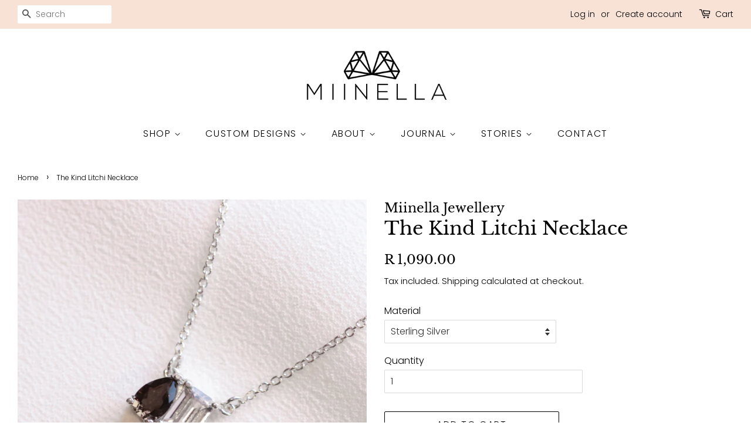

--- FILE ---
content_type: text/html; charset=utf-8
request_url: https://www.miinella.com/products/the-kind-coconut-necklace
body_size: 22638
content:
<!doctype html>
<html class="no-js">
<head>


<meta name="p:domain_verify" content="1d2ff0f55a1f97a16745c0ad0fcaad79"/>
  <meta name="facebook-domain-verification" content="0xibq6ynhoox04wq0vsaueb0ydzvdl" />
  <meta name="facebook-domain-verification" content="l5w76zkz572qxrp4nkbco37gb1pkjr" />
  <!-- Basic page needs ================================================== -->
  <meta charset="utf-8">
  <meta http-equiv="X-UA-Compatible" content="IE=edge,chrome=1">

  

  <!-- Title and description ================================================== -->
  <title>
  The Kind Litchi Necklace &ndash; Miinella Jewellery
  </title>

  
  <meta name="description" content="The Kind Litchi Necklace Opening a litchi requires breaking and removing its outer shell to reveal the sweet inner flesh. We chose smokey quartz to represent the litchi&#39;s exterior and clear topaz for the interior.As God&#39;s children, we&#39;re called to be kind and meek even in inconvenient or pressured situations, prioritis">
  

  <!-- Social meta ================================================== -->
  <!-- /snippets/social-meta-tags.liquid -->




<meta property="og:site_name" content="Miinella Jewellery">
<meta property="og:url" content="https://www.miinella.com/products/the-kind-coconut-necklace">
<meta property="og:title" content="The Kind Litchi Necklace">
<meta property="og:type" content="product">
<meta property="og:description" content="The Kind Litchi Necklace Opening a litchi requires breaking and removing its outer shell to reveal the sweet inner flesh. We chose smokey quartz to represent the litchi&#39;s exterior and clear topaz for the interior.As God&#39;s children, we&#39;re called to be kind and meek even in inconvenient or pressured situations, prioritis">

  <meta property="og:price:amount" content="1,090.00">
  <meta property="og:price:currency" content="ZAR">

<meta property="og:image" content="http://www.miinella.com/cdn/shop/files/TheKindLitchiStuds_MiinellaJewellery_ToitetMoi_GemstoneNecklace_SmokeyQuartz_WhiteTopaz_9ctGold_Yellow-GoldPlatedSterling_1200x1200.jpg?v=1695037690"><meta property="og:image" content="http://www.miinella.com/cdn/shop/files/TheKindLitchiNecklace_MiinellaJewellery_ToitetMoi_GemstoneNecklace_SmokeyQuartz_WhiteTopaz_9ctGold_Yellow-GoldPlatedSterlingSilver_1_1200x1200.png?v=1695129717"><meta property="og:image" content="http://www.miinella.com/cdn/shop/files/TheKindLitchiNecklace_MiinellaJewellery_ToitetMoi_GemstoneNecklace_SmokeyQuartz_WhiteTopaz_SterlingSilver_2_1200x1200.jpg?v=1695129717">
<meta property="og:image:secure_url" content="https://www.miinella.com/cdn/shop/files/TheKindLitchiStuds_MiinellaJewellery_ToitetMoi_GemstoneNecklace_SmokeyQuartz_WhiteTopaz_9ctGold_Yellow-GoldPlatedSterling_1200x1200.jpg?v=1695037690"><meta property="og:image:secure_url" content="https://www.miinella.com/cdn/shop/files/TheKindLitchiNecklace_MiinellaJewellery_ToitetMoi_GemstoneNecklace_SmokeyQuartz_WhiteTopaz_9ctGold_Yellow-GoldPlatedSterlingSilver_1_1200x1200.png?v=1695129717"><meta property="og:image:secure_url" content="https://www.miinella.com/cdn/shop/files/TheKindLitchiNecklace_MiinellaJewellery_ToitetMoi_GemstoneNecklace_SmokeyQuartz_WhiteTopaz_SterlingSilver_2_1200x1200.jpg?v=1695129717">


<meta name="twitter:card" content="summary_large_image">
<meta name="twitter:title" content="The Kind Litchi Necklace">
<meta name="twitter:description" content="The Kind Litchi Necklace Opening a litchi requires breaking and removing its outer shell to reveal the sweet inner flesh. We chose smokey quartz to represent the litchi&#39;s exterior and clear topaz for the interior.As God&#39;s children, we&#39;re called to be kind and meek even in inconvenient or pressured situations, prioritis">


  <!-- Helpers ================================================== -->
  <link rel="canonical" href="https://www.miinella.com/products/the-kind-coconut-necklace">
  <meta name="viewport" content="width=device-width,initial-scale=1">
  <meta name="theme-color" content="#000000">

  <!-- CSS ================================================== -->
  <link href="//www.miinella.com/cdn/shop/t/6/assets/timber.scss.css?v=61805859404996664071764053525" rel="stylesheet" type="text/css" media="all" />
  <link href="//www.miinella.com/cdn/shop/t/6/assets/theme.scss.css?v=181883465193781382191764053524" rel="stylesheet" type="text/css" media="all" />

  <script>
    window.theme = window.theme || {};

    var theme = {
      strings: {
        addToCart: "Add to Cart",
        soldOut: "Sold Out",
        unavailable: "Unavailable",
        zoomClose: "Close (Esc)",
        zoomPrev: "Previous (Left arrow key)",
        zoomNext: "Next (Right arrow key)",
        addressError: "Error looking up that address",
        addressNoResults: "No results for that address",
        addressQueryLimit: "You have exceeded the Google API usage limit. Consider upgrading to a \u003ca href=\"https:\/\/developers.google.com\/maps\/premium\/usage-limits\"\u003ePremium Plan\u003c\/a\u003e.",
        authError: "There was a problem authenticating your Google Maps API Key."
      },
      settings: {
        // Adding some settings to allow the editor to update correctly when they are changed
        enableWideLayout: true,
        typeAccentTransform: true,
        typeAccentSpacing: true,
        baseFontSize: '16px',
        headerBaseFontSize: '32px',
        accentFontSize: '16px'
      },
      variables: {
        mediaQueryMedium: 'screen and (max-width: 768px)',
        bpSmall: false
      },
      moneyFormat: "R {{amount}}"
    }

    document.documentElement.className = document.documentElement.className.replace('no-js', 'supports-js');
  </script>

  <!-- Header hook for plugins ================================================== -->
  <script>window.performance && window.performance.mark && window.performance.mark('shopify.content_for_header.start');</script><meta name="google-site-verification" content="dbp_VfB5a0BYdN4fl6EtU8dJSJuzsB61JwCprq3pQy4">
<meta name="google-site-verification" content="J-AGZlT7J9I1JzHiETqjqaZ6gpVa6rp8fvSatxLz5Ck">
<meta id="shopify-digital-wallet" name="shopify-digital-wallet" content="/2988572745/digital_wallets/dialog">
<meta name="shopify-checkout-api-token" content="81f5947ba3a3ece861ca7ee9b2eb378d">
<meta id="in-context-paypal-metadata" data-shop-id="2988572745" data-venmo-supported="false" data-environment="production" data-locale="en_US" data-paypal-v4="true" data-currency="ZAR">
<link rel="alternate" type="application/json+oembed" href="https://www.miinella.com/products/the-kind-coconut-necklace.oembed">
<script async="async" src="/checkouts/internal/preloads.js?locale=en-ZA"></script>
<script id="shopify-features" type="application/json">{"accessToken":"81f5947ba3a3ece861ca7ee9b2eb378d","betas":["rich-media-storefront-analytics"],"domain":"www.miinella.com","predictiveSearch":true,"shopId":2988572745,"locale":"en"}</script>
<script>var Shopify = Shopify || {};
Shopify.shop = "miinella-jewellery.myshopify.com";
Shopify.locale = "en";
Shopify.currency = {"active":"ZAR","rate":"1.0"};
Shopify.country = "ZA";
Shopify.theme = {"name":"Minimal","id":44270452809,"schema_name":"Minimal","schema_version":"10.1.1","theme_store_id":380,"role":"main"};
Shopify.theme.handle = "null";
Shopify.theme.style = {"id":null,"handle":null};
Shopify.cdnHost = "www.miinella.com/cdn";
Shopify.routes = Shopify.routes || {};
Shopify.routes.root = "/";</script>
<script type="module">!function(o){(o.Shopify=o.Shopify||{}).modules=!0}(window);</script>
<script>!function(o){function n(){var o=[];function n(){o.push(Array.prototype.slice.apply(arguments))}return n.q=o,n}var t=o.Shopify=o.Shopify||{};t.loadFeatures=n(),t.autoloadFeatures=n()}(window);</script>
<script id="shop-js-analytics" type="application/json">{"pageType":"product"}</script>
<script defer="defer" async type="module" src="//www.miinella.com/cdn/shopifycloud/shop-js/modules/v2/client.init-shop-cart-sync_DlSlHazZ.en.esm.js"></script>
<script defer="defer" async type="module" src="//www.miinella.com/cdn/shopifycloud/shop-js/modules/v2/chunk.common_D16XZWos.esm.js"></script>
<script type="module">
  await import("//www.miinella.com/cdn/shopifycloud/shop-js/modules/v2/client.init-shop-cart-sync_DlSlHazZ.en.esm.js");
await import("//www.miinella.com/cdn/shopifycloud/shop-js/modules/v2/chunk.common_D16XZWos.esm.js");

  window.Shopify.SignInWithShop?.initShopCartSync?.({"fedCMEnabled":true,"windoidEnabled":true});

</script>
<script>(function() {
  var isLoaded = false;
  function asyncLoad() {
    if (isLoaded) return;
    isLoaded = true;
    var urls = ["https:\/\/chimpstatic.com\/mcjs-connected\/js\/users\/41ebfe9cebea0f13fa7a1a9ad\/35a75e099d23b4271ade759f3.js?shop=miinella-jewellery.myshopify.com","\/\/www.powr.io\/powr.js?powr-token=miinella-jewellery.myshopify.com\u0026external-type=shopify\u0026shop=miinella-jewellery.myshopify.com","https:\/\/static.2-b.io\/se\/2022\/09\/loader.61f6e8.js?shop=miinella-jewellery.myshopify.com"];
    for (var i = 0; i < urls.length; i++) {
      var s = document.createElement('script');
      s.type = 'text/javascript';
      s.async = true;
      s.src = urls[i];
      var x = document.getElementsByTagName('script')[0];
      x.parentNode.insertBefore(s, x);
    }
  };
  if(window.attachEvent) {
    window.attachEvent('onload', asyncLoad);
  } else {
    window.addEventListener('load', asyncLoad, false);
  }
})();</script>
<script id="__st">var __st={"a":2988572745,"offset":7200,"reqid":"584fbb95-c427-4dea-9ddf-9bc508246e6e-1768596100","pageurl":"www.miinella.com\/products\/the-kind-coconut-necklace","u":"4858daa606ae","p":"product","rtyp":"product","rid":8386764144936};</script>
<script>window.ShopifyPaypalV4VisibilityTracking = true;</script>
<script id="captcha-bootstrap">!function(){'use strict';const t='contact',e='account',n='new_comment',o=[[t,t],['blogs',n],['comments',n],[t,'customer']],c=[[e,'customer_login'],[e,'guest_login'],[e,'recover_customer_password'],[e,'create_customer']],r=t=>t.map((([t,e])=>`form[action*='/${t}']:not([data-nocaptcha='true']) input[name='form_type'][value='${e}']`)).join(','),a=t=>()=>t?[...document.querySelectorAll(t)].map((t=>t.form)):[];function s(){const t=[...o],e=r(t);return a(e)}const i='password',u='form_key',d=['recaptcha-v3-token','g-recaptcha-response','h-captcha-response',i],f=()=>{try{return window.sessionStorage}catch{return}},m='__shopify_v',_=t=>t.elements[u];function p(t,e,n=!1){try{const o=window.sessionStorage,c=JSON.parse(o.getItem(e)),{data:r}=function(t){const{data:e,action:n}=t;return t[m]||n?{data:e,action:n}:{data:t,action:n}}(c);for(const[e,n]of Object.entries(r))t.elements[e]&&(t.elements[e].value=n);n&&o.removeItem(e)}catch(o){console.error('form repopulation failed',{error:o})}}const l='form_type',E='cptcha';function T(t){t.dataset[E]=!0}const w=window,h=w.document,L='Shopify',v='ce_forms',y='captcha';let A=!1;((t,e)=>{const n=(g='f06e6c50-85a8-45c8-87d0-21a2b65856fe',I='https://cdn.shopify.com/shopifycloud/storefront-forms-hcaptcha/ce_storefront_forms_captcha_hcaptcha.v1.5.2.iife.js',D={infoText:'Protected by hCaptcha',privacyText:'Privacy',termsText:'Terms'},(t,e,n)=>{const o=w[L][v],c=o.bindForm;if(c)return c(t,g,e,D).then(n);var r;o.q.push([[t,g,e,D],n]),r=I,A||(h.body.append(Object.assign(h.createElement('script'),{id:'captcha-provider',async:!0,src:r})),A=!0)});var g,I,D;w[L]=w[L]||{},w[L][v]=w[L][v]||{},w[L][v].q=[],w[L][y]=w[L][y]||{},w[L][y].protect=function(t,e){n(t,void 0,e),T(t)},Object.freeze(w[L][y]),function(t,e,n,w,h,L){const[v,y,A,g]=function(t,e,n){const i=e?o:[],u=t?c:[],d=[...i,...u],f=r(d),m=r(i),_=r(d.filter((([t,e])=>n.includes(e))));return[a(f),a(m),a(_),s()]}(w,h,L),I=t=>{const e=t.target;return e instanceof HTMLFormElement?e:e&&e.form},D=t=>v().includes(t);t.addEventListener('submit',(t=>{const e=I(t);if(!e)return;const n=D(e)&&!e.dataset.hcaptchaBound&&!e.dataset.recaptchaBound,o=_(e),c=g().includes(e)&&(!o||!o.value);(n||c)&&t.preventDefault(),c&&!n&&(function(t){try{if(!f())return;!function(t){const e=f();if(!e)return;const n=_(t);if(!n)return;const o=n.value;o&&e.removeItem(o)}(t);const e=Array.from(Array(32),(()=>Math.random().toString(36)[2])).join('');!function(t,e){_(t)||t.append(Object.assign(document.createElement('input'),{type:'hidden',name:u})),t.elements[u].value=e}(t,e),function(t,e){const n=f();if(!n)return;const o=[...t.querySelectorAll(`input[type='${i}']`)].map((({name:t})=>t)),c=[...d,...o],r={};for(const[a,s]of new FormData(t).entries())c.includes(a)||(r[a]=s);n.setItem(e,JSON.stringify({[m]:1,action:t.action,data:r}))}(t,e)}catch(e){console.error('failed to persist form',e)}}(e),e.submit())}));const S=(t,e)=>{t&&!t.dataset[E]&&(n(t,e.some((e=>e===t))),T(t))};for(const o of['focusin','change'])t.addEventListener(o,(t=>{const e=I(t);D(e)&&S(e,y())}));const B=e.get('form_key'),M=e.get(l),P=B&&M;t.addEventListener('DOMContentLoaded',(()=>{const t=y();if(P)for(const e of t)e.elements[l].value===M&&p(e,B);[...new Set([...A(),...v().filter((t=>'true'===t.dataset.shopifyCaptcha))])].forEach((e=>S(e,t)))}))}(h,new URLSearchParams(w.location.search),n,t,e,['guest_login'])})(!0,!0)}();</script>
<script integrity="sha256-4kQ18oKyAcykRKYeNunJcIwy7WH5gtpwJnB7kiuLZ1E=" data-source-attribution="shopify.loadfeatures" defer="defer" src="//www.miinella.com/cdn/shopifycloud/storefront/assets/storefront/load_feature-a0a9edcb.js" crossorigin="anonymous"></script>
<script data-source-attribution="shopify.dynamic_checkout.dynamic.init">var Shopify=Shopify||{};Shopify.PaymentButton=Shopify.PaymentButton||{isStorefrontPortableWallets:!0,init:function(){window.Shopify.PaymentButton.init=function(){};var t=document.createElement("script");t.src="https://www.miinella.com/cdn/shopifycloud/portable-wallets/latest/portable-wallets.en.js",t.type="module",document.head.appendChild(t)}};
</script>
<script data-source-attribution="shopify.dynamic_checkout.buyer_consent">
  function portableWalletsHideBuyerConsent(e){var t=document.getElementById("shopify-buyer-consent"),n=document.getElementById("shopify-subscription-policy-button");t&&n&&(t.classList.add("hidden"),t.setAttribute("aria-hidden","true"),n.removeEventListener("click",e))}function portableWalletsShowBuyerConsent(e){var t=document.getElementById("shopify-buyer-consent"),n=document.getElementById("shopify-subscription-policy-button");t&&n&&(t.classList.remove("hidden"),t.removeAttribute("aria-hidden"),n.addEventListener("click",e))}window.Shopify?.PaymentButton&&(window.Shopify.PaymentButton.hideBuyerConsent=portableWalletsHideBuyerConsent,window.Shopify.PaymentButton.showBuyerConsent=portableWalletsShowBuyerConsent);
</script>
<script>
  function portableWalletsCleanup(e){e&&e.src&&console.error("Failed to load portable wallets script "+e.src);var t=document.querySelectorAll("shopify-accelerated-checkout .shopify-payment-button__skeleton, shopify-accelerated-checkout-cart .wallet-cart-button__skeleton"),e=document.getElementById("shopify-buyer-consent");for(let e=0;e<t.length;e++)t[e].remove();e&&e.remove()}function portableWalletsNotLoadedAsModule(e){e instanceof ErrorEvent&&"string"==typeof e.message&&e.message.includes("import.meta")&&"string"==typeof e.filename&&e.filename.includes("portable-wallets")&&(window.removeEventListener("error",portableWalletsNotLoadedAsModule),window.Shopify.PaymentButton.failedToLoad=e,"loading"===document.readyState?document.addEventListener("DOMContentLoaded",window.Shopify.PaymentButton.init):window.Shopify.PaymentButton.init())}window.addEventListener("error",portableWalletsNotLoadedAsModule);
</script>

<script type="module" src="https://www.miinella.com/cdn/shopifycloud/portable-wallets/latest/portable-wallets.en.js" onError="portableWalletsCleanup(this)" crossorigin="anonymous"></script>
<script nomodule>
  document.addEventListener("DOMContentLoaded", portableWalletsCleanup);
</script>

<link id="shopify-accelerated-checkout-styles" rel="stylesheet" media="screen" href="https://www.miinella.com/cdn/shopifycloud/portable-wallets/latest/accelerated-checkout-backwards-compat.css" crossorigin="anonymous">
<style id="shopify-accelerated-checkout-cart">
        #shopify-buyer-consent {
  margin-top: 1em;
  display: inline-block;
  width: 100%;
}

#shopify-buyer-consent.hidden {
  display: none;
}

#shopify-subscription-policy-button {
  background: none;
  border: none;
  padding: 0;
  text-decoration: underline;
  font-size: inherit;
  cursor: pointer;
}

#shopify-subscription-policy-button::before {
  box-shadow: none;
}

      </style>

<script>window.performance && window.performance.mark && window.performance.mark('shopify.content_for_header.end');</script>

  <script src="//www.miinella.com/cdn/shop/t/6/assets/jquery-2.2.3.min.js?v=58211863146907186831552936848" type="text/javascript"></script>

  <script src="//www.miinella.com/cdn/shop/t/6/assets/lazysizes.min.js?v=177476512571513845041552936848" async="async"></script>

  
  

<!--Gem_Page_Header_Script-->
    


<!--End_Gem_Page_Header_Script-->



    

    
  
<link href="https://monorail-edge.shopifysvc.com" rel="dns-prefetch">
<script>(function(){if ("sendBeacon" in navigator && "performance" in window) {try {var session_token_from_headers = performance.getEntriesByType('navigation')[0].serverTiming.find(x => x.name == '_s').description;} catch {var session_token_from_headers = undefined;}var session_cookie_matches = document.cookie.match(/_shopify_s=([^;]*)/);var session_token_from_cookie = session_cookie_matches && session_cookie_matches.length === 2 ? session_cookie_matches[1] : "";var session_token = session_token_from_headers || session_token_from_cookie || "";function handle_abandonment_event(e) {var entries = performance.getEntries().filter(function(entry) {return /monorail-edge.shopifysvc.com/.test(entry.name);});if (!window.abandonment_tracked && entries.length === 0) {window.abandonment_tracked = true;var currentMs = Date.now();var navigation_start = performance.timing.navigationStart;var payload = {shop_id: 2988572745,url: window.location.href,navigation_start,duration: currentMs - navigation_start,session_token,page_type: "product"};window.navigator.sendBeacon("https://monorail-edge.shopifysvc.com/v1/produce", JSON.stringify({schema_id: "online_store_buyer_site_abandonment/1.1",payload: payload,metadata: {event_created_at_ms: currentMs,event_sent_at_ms: currentMs}}));}}window.addEventListener('pagehide', handle_abandonment_event);}}());</script>
<script id="web-pixels-manager-setup">(function e(e,d,r,n,o){if(void 0===o&&(o={}),!Boolean(null===(a=null===(i=window.Shopify)||void 0===i?void 0:i.analytics)||void 0===a?void 0:a.replayQueue)){var i,a;window.Shopify=window.Shopify||{};var t=window.Shopify;t.analytics=t.analytics||{};var s=t.analytics;s.replayQueue=[],s.publish=function(e,d,r){return s.replayQueue.push([e,d,r]),!0};try{self.performance.mark("wpm:start")}catch(e){}var l=function(){var e={modern:/Edge?\/(1{2}[4-9]|1[2-9]\d|[2-9]\d{2}|\d{4,})\.\d+(\.\d+|)|Firefox\/(1{2}[4-9]|1[2-9]\d|[2-9]\d{2}|\d{4,})\.\d+(\.\d+|)|Chrom(ium|e)\/(9{2}|\d{3,})\.\d+(\.\d+|)|(Maci|X1{2}).+ Version\/(15\.\d+|(1[6-9]|[2-9]\d|\d{3,})\.\d+)([,.]\d+|)( \(\w+\)|)( Mobile\/\w+|) Safari\/|Chrome.+OPR\/(9{2}|\d{3,})\.\d+\.\d+|(CPU[ +]OS|iPhone[ +]OS|CPU[ +]iPhone|CPU IPhone OS|CPU iPad OS)[ +]+(15[._]\d+|(1[6-9]|[2-9]\d|\d{3,})[._]\d+)([._]\d+|)|Android:?[ /-](13[3-9]|1[4-9]\d|[2-9]\d{2}|\d{4,})(\.\d+|)(\.\d+|)|Android.+Firefox\/(13[5-9]|1[4-9]\d|[2-9]\d{2}|\d{4,})\.\d+(\.\d+|)|Android.+Chrom(ium|e)\/(13[3-9]|1[4-9]\d|[2-9]\d{2}|\d{4,})\.\d+(\.\d+|)|SamsungBrowser\/([2-9]\d|\d{3,})\.\d+/,legacy:/Edge?\/(1[6-9]|[2-9]\d|\d{3,})\.\d+(\.\d+|)|Firefox\/(5[4-9]|[6-9]\d|\d{3,})\.\d+(\.\d+|)|Chrom(ium|e)\/(5[1-9]|[6-9]\d|\d{3,})\.\d+(\.\d+|)([\d.]+$|.*Safari\/(?![\d.]+ Edge\/[\d.]+$))|(Maci|X1{2}).+ Version\/(10\.\d+|(1[1-9]|[2-9]\d|\d{3,})\.\d+)([,.]\d+|)( \(\w+\)|)( Mobile\/\w+|) Safari\/|Chrome.+OPR\/(3[89]|[4-9]\d|\d{3,})\.\d+\.\d+|(CPU[ +]OS|iPhone[ +]OS|CPU[ +]iPhone|CPU IPhone OS|CPU iPad OS)[ +]+(10[._]\d+|(1[1-9]|[2-9]\d|\d{3,})[._]\d+)([._]\d+|)|Android:?[ /-](13[3-9]|1[4-9]\d|[2-9]\d{2}|\d{4,})(\.\d+|)(\.\d+|)|Mobile Safari.+OPR\/([89]\d|\d{3,})\.\d+\.\d+|Android.+Firefox\/(13[5-9]|1[4-9]\d|[2-9]\d{2}|\d{4,})\.\d+(\.\d+|)|Android.+Chrom(ium|e)\/(13[3-9]|1[4-9]\d|[2-9]\d{2}|\d{4,})\.\d+(\.\d+|)|Android.+(UC? ?Browser|UCWEB|U3)[ /]?(15\.([5-9]|\d{2,})|(1[6-9]|[2-9]\d|\d{3,})\.\d+)\.\d+|SamsungBrowser\/(5\.\d+|([6-9]|\d{2,})\.\d+)|Android.+MQ{2}Browser\/(14(\.(9|\d{2,})|)|(1[5-9]|[2-9]\d|\d{3,})(\.\d+|))(\.\d+|)|K[Aa][Ii]OS\/(3\.\d+|([4-9]|\d{2,})\.\d+)(\.\d+|)/},d=e.modern,r=e.legacy,n=navigator.userAgent;return n.match(d)?"modern":n.match(r)?"legacy":"unknown"}(),u="modern"===l?"modern":"legacy",c=(null!=n?n:{modern:"",legacy:""})[u],f=function(e){return[e.baseUrl,"/wpm","/b",e.hashVersion,"modern"===e.buildTarget?"m":"l",".js"].join("")}({baseUrl:d,hashVersion:r,buildTarget:u}),m=function(e){var d=e.version,r=e.bundleTarget,n=e.surface,o=e.pageUrl,i=e.monorailEndpoint;return{emit:function(e){var a=e.status,t=e.errorMsg,s=(new Date).getTime(),l=JSON.stringify({metadata:{event_sent_at_ms:s},events:[{schema_id:"web_pixels_manager_load/3.1",payload:{version:d,bundle_target:r,page_url:o,status:a,surface:n,error_msg:t},metadata:{event_created_at_ms:s}}]});if(!i)return console&&console.warn&&console.warn("[Web Pixels Manager] No Monorail endpoint provided, skipping logging."),!1;try{return self.navigator.sendBeacon.bind(self.navigator)(i,l)}catch(e){}var u=new XMLHttpRequest;try{return u.open("POST",i,!0),u.setRequestHeader("Content-Type","text/plain"),u.send(l),!0}catch(e){return console&&console.warn&&console.warn("[Web Pixels Manager] Got an unhandled error while logging to Monorail."),!1}}}}({version:r,bundleTarget:l,surface:e.surface,pageUrl:self.location.href,monorailEndpoint:e.monorailEndpoint});try{o.browserTarget=l,function(e){var d=e.src,r=e.async,n=void 0===r||r,o=e.onload,i=e.onerror,a=e.sri,t=e.scriptDataAttributes,s=void 0===t?{}:t,l=document.createElement("script"),u=document.querySelector("head"),c=document.querySelector("body");if(l.async=n,l.src=d,a&&(l.integrity=a,l.crossOrigin="anonymous"),s)for(var f in s)if(Object.prototype.hasOwnProperty.call(s,f))try{l.dataset[f]=s[f]}catch(e){}if(o&&l.addEventListener("load",o),i&&l.addEventListener("error",i),u)u.appendChild(l);else{if(!c)throw new Error("Did not find a head or body element to append the script");c.appendChild(l)}}({src:f,async:!0,onload:function(){if(!function(){var e,d;return Boolean(null===(d=null===(e=window.Shopify)||void 0===e?void 0:e.analytics)||void 0===d?void 0:d.initialized)}()){var d=window.webPixelsManager.init(e)||void 0;if(d){var r=window.Shopify.analytics;r.replayQueue.forEach((function(e){var r=e[0],n=e[1],o=e[2];d.publishCustomEvent(r,n,o)})),r.replayQueue=[],r.publish=d.publishCustomEvent,r.visitor=d.visitor,r.initialized=!0}}},onerror:function(){return m.emit({status:"failed",errorMsg:"".concat(f," has failed to load")})},sri:function(e){var d=/^sha384-[A-Za-z0-9+/=]+$/;return"string"==typeof e&&d.test(e)}(c)?c:"",scriptDataAttributes:o}),m.emit({status:"loading"})}catch(e){m.emit({status:"failed",errorMsg:(null==e?void 0:e.message)||"Unknown error"})}}})({shopId: 2988572745,storefrontBaseUrl: "https://www.miinella.com",extensionsBaseUrl: "https://extensions.shopifycdn.com/cdn/shopifycloud/web-pixels-manager",monorailEndpoint: "https://monorail-edge.shopifysvc.com/unstable/produce_batch",surface: "storefront-renderer",enabledBetaFlags: ["2dca8a86"],webPixelsConfigList: [{"id":"867238184","configuration":"{\"config\":\"{\\\"pixel_id\\\":\\\"GT-WB29FV3\\\",\\\"target_country\\\":\\\"ZA\\\",\\\"gtag_events\\\":[{\\\"type\\\":\\\"purchase\\\",\\\"action_label\\\":\\\"MC-V6VXVDLQ6X\\\"},{\\\"type\\\":\\\"page_view\\\",\\\"action_label\\\":\\\"MC-V6VXVDLQ6X\\\"},{\\\"type\\\":\\\"view_item\\\",\\\"action_label\\\":\\\"MC-V6VXVDLQ6X\\\"}],\\\"enable_monitoring_mode\\\":false}\"}","eventPayloadVersion":"v1","runtimeContext":"OPEN","scriptVersion":"b2a88bafab3e21179ed38636efcd8a93","type":"APP","apiClientId":1780363,"privacyPurposes":[],"dataSharingAdjustments":{"protectedCustomerApprovalScopes":["read_customer_address","read_customer_email","read_customer_name","read_customer_personal_data","read_customer_phone"]}},{"id":"370901288","configuration":"{\"pixel_id\":\"763341105128823\",\"pixel_type\":\"facebook_pixel\",\"metaapp_system_user_token\":\"-\"}","eventPayloadVersion":"v1","runtimeContext":"OPEN","scriptVersion":"ca16bc87fe92b6042fbaa3acc2fbdaa6","type":"APP","apiClientId":2329312,"privacyPurposes":["ANALYTICS","MARKETING","SALE_OF_DATA"],"dataSharingAdjustments":{"protectedCustomerApprovalScopes":["read_customer_address","read_customer_email","read_customer_name","read_customer_personal_data","read_customer_phone"]}},{"id":"shopify-app-pixel","configuration":"{}","eventPayloadVersion":"v1","runtimeContext":"STRICT","scriptVersion":"0450","apiClientId":"shopify-pixel","type":"APP","privacyPurposes":["ANALYTICS","MARKETING"]},{"id":"shopify-custom-pixel","eventPayloadVersion":"v1","runtimeContext":"LAX","scriptVersion":"0450","apiClientId":"shopify-pixel","type":"CUSTOM","privacyPurposes":["ANALYTICS","MARKETING"]}],isMerchantRequest: false,initData: {"shop":{"name":"Miinella Jewellery","paymentSettings":{"currencyCode":"ZAR"},"myshopifyDomain":"miinella-jewellery.myshopify.com","countryCode":"ZA","storefrontUrl":"https:\/\/www.miinella.com"},"customer":null,"cart":null,"checkout":null,"productVariants":[{"price":{"amount":1090.0,"currencyCode":"ZAR"},"product":{"title":"The Kind Litchi Necklace","vendor":"Miinella Jewellery","id":"8386764144936","untranslatedTitle":"The Kind Litchi Necklace","url":"\/products\/the-kind-coconut-necklace","type":""},"id":"45554730598696","image":{"src":"\/\/www.miinella.com\/cdn\/shop\/files\/TheKindLitchiNecklace_MiinellaJewellery_ToitetMoi_GemstoneNecklace_SmokeyQuartz_WhiteTopaz_SterlingSilver_2.jpg?v=1695129717"},"sku":"","title":"Sterling Silver","untranslatedTitle":"Sterling Silver"},{"price":{"amount":1210.0,"currencyCode":"ZAR"},"product":{"title":"The Kind Litchi Necklace","vendor":"Miinella Jewellery","id":"8386764144936","untranslatedTitle":"The Kind Litchi Necklace","url":"\/products\/the-kind-coconut-necklace","type":""},"id":"45554730631464","image":{"src":"\/\/www.miinella.com\/cdn\/shop\/files\/TheKindLitchiStuds_MiinellaJewellery_ToitetMoi_GemstoneNecklace_SmokeyQuartz_WhiteTopaz_9ctGold_Yellow-GoldPlatedSterling.jpg?v=1695037690"},"sku":"","title":"Yellow-Gold Plated Sterling Silver","untranslatedTitle":"Yellow-Gold Plated Sterling Silver"},{"price":{"amount":6800.0,"currencyCode":"ZAR"},"product":{"title":"The Kind Litchi Necklace","vendor":"Miinella Jewellery","id":"8386764144936","untranslatedTitle":"The Kind Litchi Necklace","url":"\/products\/the-kind-coconut-necklace","type":""},"id":"45554730664232","image":{"src":"\/\/www.miinella.com\/cdn\/shop\/files\/TheKindLitchiStuds_MiinellaJewellery_ToitetMoi_GemstoneNecklace_SmokeyQuartz_WhiteTopaz_9ctGold_Yellow-GoldPlatedSterling.jpg?v=1695037690"},"sku":"","title":"9ct Yellow Gold","untranslatedTitle":"9ct Yellow Gold"}],"purchasingCompany":null},},"https://www.miinella.com/cdn","fcfee988w5aeb613cpc8e4bc33m6693e112",{"modern":"","legacy":""},{"shopId":"2988572745","storefrontBaseUrl":"https:\/\/www.miinella.com","extensionBaseUrl":"https:\/\/extensions.shopifycdn.com\/cdn\/shopifycloud\/web-pixels-manager","surface":"storefront-renderer","enabledBetaFlags":"[\"2dca8a86\"]","isMerchantRequest":"false","hashVersion":"fcfee988w5aeb613cpc8e4bc33m6693e112","publish":"custom","events":"[[\"page_viewed\",{}],[\"product_viewed\",{\"productVariant\":{\"price\":{\"amount\":1090.0,\"currencyCode\":\"ZAR\"},\"product\":{\"title\":\"The Kind Litchi Necklace\",\"vendor\":\"Miinella Jewellery\",\"id\":\"8386764144936\",\"untranslatedTitle\":\"The Kind Litchi Necklace\",\"url\":\"\/products\/the-kind-coconut-necklace\",\"type\":\"\"},\"id\":\"45554730598696\",\"image\":{\"src\":\"\/\/www.miinella.com\/cdn\/shop\/files\/TheKindLitchiNecklace_MiinellaJewellery_ToitetMoi_GemstoneNecklace_SmokeyQuartz_WhiteTopaz_SterlingSilver_2.jpg?v=1695129717\"},\"sku\":\"\",\"title\":\"Sterling Silver\",\"untranslatedTitle\":\"Sterling Silver\"}}]]"});</script><script>
  window.ShopifyAnalytics = window.ShopifyAnalytics || {};
  window.ShopifyAnalytics.meta = window.ShopifyAnalytics.meta || {};
  window.ShopifyAnalytics.meta.currency = 'ZAR';
  var meta = {"product":{"id":8386764144936,"gid":"gid:\/\/shopify\/Product\/8386764144936","vendor":"Miinella Jewellery","type":"","handle":"the-kind-coconut-necklace","variants":[{"id":45554730598696,"price":109000,"name":"The Kind Litchi Necklace - Sterling Silver","public_title":"Sterling Silver","sku":""},{"id":45554730631464,"price":121000,"name":"The Kind Litchi Necklace - Yellow-Gold Plated Sterling Silver","public_title":"Yellow-Gold Plated Sterling Silver","sku":""},{"id":45554730664232,"price":680000,"name":"The Kind Litchi Necklace - 9ct Yellow Gold","public_title":"9ct Yellow Gold","sku":""}],"remote":false},"page":{"pageType":"product","resourceType":"product","resourceId":8386764144936,"requestId":"584fbb95-c427-4dea-9ddf-9bc508246e6e-1768596100"}};
  for (var attr in meta) {
    window.ShopifyAnalytics.meta[attr] = meta[attr];
  }
</script>
<script class="analytics">
  (function () {
    var customDocumentWrite = function(content) {
      var jquery = null;

      if (window.jQuery) {
        jquery = window.jQuery;
      } else if (window.Checkout && window.Checkout.$) {
        jquery = window.Checkout.$;
      }

      if (jquery) {
        jquery('body').append(content);
      }
    };

    var hasLoggedConversion = function(token) {
      if (token) {
        return document.cookie.indexOf('loggedConversion=' + token) !== -1;
      }
      return false;
    }

    var setCookieIfConversion = function(token) {
      if (token) {
        var twoMonthsFromNow = new Date(Date.now());
        twoMonthsFromNow.setMonth(twoMonthsFromNow.getMonth() + 2);

        document.cookie = 'loggedConversion=' + token + '; expires=' + twoMonthsFromNow;
      }
    }

    var trekkie = window.ShopifyAnalytics.lib = window.trekkie = window.trekkie || [];
    if (trekkie.integrations) {
      return;
    }
    trekkie.methods = [
      'identify',
      'page',
      'ready',
      'track',
      'trackForm',
      'trackLink'
    ];
    trekkie.factory = function(method) {
      return function() {
        var args = Array.prototype.slice.call(arguments);
        args.unshift(method);
        trekkie.push(args);
        return trekkie;
      };
    };
    for (var i = 0; i < trekkie.methods.length; i++) {
      var key = trekkie.methods[i];
      trekkie[key] = trekkie.factory(key);
    }
    trekkie.load = function(config) {
      trekkie.config = config || {};
      trekkie.config.initialDocumentCookie = document.cookie;
      var first = document.getElementsByTagName('script')[0];
      var script = document.createElement('script');
      script.type = 'text/javascript';
      script.onerror = function(e) {
        var scriptFallback = document.createElement('script');
        scriptFallback.type = 'text/javascript';
        scriptFallback.onerror = function(error) {
                var Monorail = {
      produce: function produce(monorailDomain, schemaId, payload) {
        var currentMs = new Date().getTime();
        var event = {
          schema_id: schemaId,
          payload: payload,
          metadata: {
            event_created_at_ms: currentMs,
            event_sent_at_ms: currentMs
          }
        };
        return Monorail.sendRequest("https://" + monorailDomain + "/v1/produce", JSON.stringify(event));
      },
      sendRequest: function sendRequest(endpointUrl, payload) {
        // Try the sendBeacon API
        if (window && window.navigator && typeof window.navigator.sendBeacon === 'function' && typeof window.Blob === 'function' && !Monorail.isIos12()) {
          var blobData = new window.Blob([payload], {
            type: 'text/plain'
          });

          if (window.navigator.sendBeacon(endpointUrl, blobData)) {
            return true;
          } // sendBeacon was not successful

        } // XHR beacon

        var xhr = new XMLHttpRequest();

        try {
          xhr.open('POST', endpointUrl);
          xhr.setRequestHeader('Content-Type', 'text/plain');
          xhr.send(payload);
        } catch (e) {
          console.log(e);
        }

        return false;
      },
      isIos12: function isIos12() {
        return window.navigator.userAgent.lastIndexOf('iPhone; CPU iPhone OS 12_') !== -1 || window.navigator.userAgent.lastIndexOf('iPad; CPU OS 12_') !== -1;
      }
    };
    Monorail.produce('monorail-edge.shopifysvc.com',
      'trekkie_storefront_load_errors/1.1',
      {shop_id: 2988572745,
      theme_id: 44270452809,
      app_name: "storefront",
      context_url: window.location.href,
      source_url: "//www.miinella.com/cdn/s/trekkie.storefront.cd680fe47e6c39ca5d5df5f0a32d569bc48c0f27.min.js"});

        };
        scriptFallback.async = true;
        scriptFallback.src = '//www.miinella.com/cdn/s/trekkie.storefront.cd680fe47e6c39ca5d5df5f0a32d569bc48c0f27.min.js';
        first.parentNode.insertBefore(scriptFallback, first);
      };
      script.async = true;
      script.src = '//www.miinella.com/cdn/s/trekkie.storefront.cd680fe47e6c39ca5d5df5f0a32d569bc48c0f27.min.js';
      first.parentNode.insertBefore(script, first);
    };
    trekkie.load(
      {"Trekkie":{"appName":"storefront","development":false,"defaultAttributes":{"shopId":2988572745,"isMerchantRequest":null,"themeId":44270452809,"themeCityHash":"13807556770998046652","contentLanguage":"en","currency":"ZAR","eventMetadataId":"aa3859a9-8670-4eb5-bc5c-2e3a4fa7904f"},"isServerSideCookieWritingEnabled":true,"monorailRegion":"shop_domain","enabledBetaFlags":["65f19447"]},"Session Attribution":{},"S2S":{"facebookCapiEnabled":true,"source":"trekkie-storefront-renderer","apiClientId":580111}}
    );

    var loaded = false;
    trekkie.ready(function() {
      if (loaded) return;
      loaded = true;

      window.ShopifyAnalytics.lib = window.trekkie;

      var originalDocumentWrite = document.write;
      document.write = customDocumentWrite;
      try { window.ShopifyAnalytics.merchantGoogleAnalytics.call(this); } catch(error) {};
      document.write = originalDocumentWrite;

      window.ShopifyAnalytics.lib.page(null,{"pageType":"product","resourceType":"product","resourceId":8386764144936,"requestId":"584fbb95-c427-4dea-9ddf-9bc508246e6e-1768596100","shopifyEmitted":true});

      var match = window.location.pathname.match(/checkouts\/(.+)\/(thank_you|post_purchase)/)
      var token = match? match[1]: undefined;
      if (!hasLoggedConversion(token)) {
        setCookieIfConversion(token);
        window.ShopifyAnalytics.lib.track("Viewed Product",{"currency":"ZAR","variantId":45554730598696,"productId":8386764144936,"productGid":"gid:\/\/shopify\/Product\/8386764144936","name":"The Kind Litchi Necklace - Sterling Silver","price":"1090.00","sku":"","brand":"Miinella Jewellery","variant":"Sterling Silver","category":"","nonInteraction":true,"remote":false},undefined,undefined,{"shopifyEmitted":true});
      window.ShopifyAnalytics.lib.track("monorail:\/\/trekkie_storefront_viewed_product\/1.1",{"currency":"ZAR","variantId":45554730598696,"productId":8386764144936,"productGid":"gid:\/\/shopify\/Product\/8386764144936","name":"The Kind Litchi Necklace - Sterling Silver","price":"1090.00","sku":"","brand":"Miinella Jewellery","variant":"Sterling Silver","category":"","nonInteraction":true,"remote":false,"referer":"https:\/\/www.miinella.com\/products\/the-kind-coconut-necklace"});
      }
    });


        var eventsListenerScript = document.createElement('script');
        eventsListenerScript.async = true;
        eventsListenerScript.src = "//www.miinella.com/cdn/shopifycloud/storefront/assets/shop_events_listener-3da45d37.js";
        document.getElementsByTagName('head')[0].appendChild(eventsListenerScript);

})();</script>
<script
  defer
  src="https://www.miinella.com/cdn/shopifycloud/perf-kit/shopify-perf-kit-3.0.4.min.js"
  data-application="storefront-renderer"
  data-shop-id="2988572745"
  data-render-region="gcp-us-central1"
  data-page-type="product"
  data-theme-instance-id="44270452809"
  data-theme-name="Minimal"
  data-theme-version="10.1.1"
  data-monorail-region="shop_domain"
  data-resource-timing-sampling-rate="10"
  data-shs="true"
  data-shs-beacon="true"
  data-shs-export-with-fetch="true"
  data-shs-logs-sample-rate="1"
  data-shs-beacon-endpoint="https://www.miinella.com/api/collect"
></script>
</head>

<body id="the-kind-litchi-necklace" class="template-product" >

  <div id="shopify-section-header" class="shopify-section"><style>
  .logo__image-wrapper {
    max-width: 250px;
  }
  /*================= If logo is above navigation ================== */
  
    .site-nav {
      
      margin-top: 30px;
    }

    
      .logo__image-wrapper {
        margin: 0 auto;
      }
    
  

  /*============ If logo is on the same line as navigation ============ */
  


  
</style>

<div data-section-id="header" data-section-type="header-section">
  <div class="header-bar">
    <div class="wrapper medium-down--hide">
      <div class="post-large--display-table">

        
          <div class="header-bar__left post-large--display-table-cell">

            

            

            
              <div class="header-bar__module header-bar__search">
                


  <form action="/search" method="get" class="header-bar__search-form clearfix" role="search">
    
    <button type="submit" class="btn btn--search icon-fallback-text header-bar__search-submit">
      <span class="icon icon-search" aria-hidden="true"></span>
      <span class="fallback-text">Search</span>
    </button>
    <input type="search" name="q" value="" aria-label="Search" class="header-bar__search-input" placeholder="Search">
  </form>


              </div>
            

          </div>
        

        <div class="header-bar__right post-large--display-table-cell">

          
            <ul class="header-bar__module header-bar__module--list">
              
                <li>
                  <a href="https://account.miinella.com?locale=en&amp;region_country=ZA" id="customer_login_link">Log in</a>
                </li>
                <li>or</li>
                <li>
                  <a href="https://account.miinella.com?locale=en" id="customer_register_link">Create account</a>
                </li>
              
            </ul>
          

          <div class="header-bar__module">
            <span class="header-bar__sep" aria-hidden="true"></span>
            <a href="/cart" class="cart-page-link">
              <span class="icon icon-cart header-bar__cart-icon" aria-hidden="true"></span>
            </a>
          </div>

          <div class="header-bar__module">
            <a href="/cart" class="cart-page-link">
              Cart
              <span class="cart-count header-bar__cart-count hidden-count">0</span>
            </a>
          </div>

          
            
          

        </div>
      </div>
    </div>

    <div class="wrapper post-large--hide announcement-bar--mobile">
      
    </div>

    <div class="wrapper post-large--hide">
      
        <button type="button" class="mobile-nav-trigger" id="MobileNavTrigger" aria-controls="MobileNav" aria-expanded="false">
          <span class="icon icon-hamburger" aria-hidden="true"></span>
          Menu
        </button>
      
      <a href="/cart" class="cart-page-link mobile-cart-page-link">
        <span class="icon icon-cart header-bar__cart-icon" aria-hidden="true"></span>
        Cart <span class="cart-count hidden-count">0</span>
      </a>
    </div>
    <nav role="navigation">
  <ul id="MobileNav" class="mobile-nav post-large--hide">
    
      
        
        <li class="mobile-nav__link" aria-haspopup="true">
          <a
            href="/collections/all"
            class="mobile-nav__sublist-trigger"
            aria-controls="MobileNav-Parent-1"
            aria-expanded="false">
            SHOP
            <span class="icon-fallback-text mobile-nav__sublist-expand" aria-hidden="true">
  <span class="icon icon-plus" aria-hidden="true"></span>
  <span class="fallback-text">+</span>
</span>
<span class="icon-fallback-text mobile-nav__sublist-contract" aria-hidden="true">
  <span class="icon icon-minus" aria-hidden="true"></span>
  <span class="fallback-text">-</span>
</span>

          </a>
          <ul
            id="MobileNav-Parent-1"
            class="mobile-nav__sublist">
            
              <li class="mobile-nav__sublist-link ">
                <a href="/collections/all" class="site-nav__link">All <span class="visually-hidden">SHOP</span></a>
              </li>
            
            
              
                
                <li class="mobile-nav__sublist-link">
                  <a
                    href="/collections/all-ladies-jewellery"
                    class="mobile-nav__sublist-trigger"
                    aria-controls="MobileNav-Child-1-1"
                    aria-expanded="false"
                    >
                    Women
                    <span class="icon-fallback-text mobile-nav__sublist-expand" aria-hidden="true">
  <span class="icon icon-plus" aria-hidden="true"></span>
  <span class="fallback-text">+</span>
</span>
<span class="icon-fallback-text mobile-nav__sublist-contract" aria-hidden="true">
  <span class="icon icon-minus" aria-hidden="true"></span>
  <span class="fallback-text">-</span>
</span>

                  </a>
                  <ul
                    id="MobileNav-Child-1-1"
                    class="mobile-nav__sublist mobile-nav__sublist--grandchilds">
                    
                      <li class="mobile-nav__sublist-link">
                        <a
                          href="/collections/wedding-bands"
                          >
                          Wedding Bands
                        </a>
                      </li>
                    
                      <li class="mobile-nav__sublist-link">
                        <a
                          href="/collections/ladies-rings"
                          >
                          Rings
                        </a>
                      </li>
                    
                      <li class="mobile-nav__sublist-link">
                        <a
                          href="/collections/necklaces"
                          >
                          Necklaces
                        </a>
                      </li>
                    
                      <li class="mobile-nav__sublist-link">
                        <a
                          href="/collections/earrings-1"
                          >
                          Earrings
                        </a>
                      </li>
                    
                      <li class="mobile-nav__sublist-link">
                        <a
                          href="/collections/bracelet"
                          >
                          Bracelets
                        </a>
                      </li>
                    
                      <li class="mobile-nav__sublist-link">
                        <a
                          href="/collections/anklets"
                          >
                          Anklets
                        </a>
                      </li>
                    
                  </ul>
                </li>
              
            
              
                
                <li class="mobile-nav__sublist-link">
                  <a
                    href="/collections/men-1"
                    class="mobile-nav__sublist-trigger"
                    aria-controls="MobileNav-Child-1-2"
                    aria-expanded="false"
                    >
                    Men
                    <span class="icon-fallback-text mobile-nav__sublist-expand" aria-hidden="true">
  <span class="icon icon-plus" aria-hidden="true"></span>
  <span class="fallback-text">+</span>
</span>
<span class="icon-fallback-text mobile-nav__sublist-contract" aria-hidden="true">
  <span class="icon icon-minus" aria-hidden="true"></span>
  <span class="fallback-text">-</span>
</span>

                  </a>
                  <ul
                    id="MobileNav-Child-1-2"
                    class="mobile-nav__sublist mobile-nav__sublist--grandchilds">
                    
                      <li class="mobile-nav__sublist-link">
                        <a
                          href="/collections/mens-wedding-bands"
                          >
                          Rings
                        </a>
                      </li>
                    
                      <li class="mobile-nav__sublist-link">
                        <a
                          href="/collections/signet-rings"
                          >
                          Signet Ring
                        </a>
                      </li>
                    
                      <li class="mobile-nav__sublist-link">
                        <a
                          href="/collections/tieclips"
                          >
                          Tie clips
                        </a>
                      </li>
                    
                      <li class="mobile-nav__sublist-link">
                        <a
                          href="/collections/cufflinks"
                          >
                          Cufflinks
                        </a>
                      </li>
                    
                  </ul>
                </li>
              
            
              
                
                <li class="mobile-nav__sublist-link">
                  <a
                    href="/collections/luxury-rings"
                    class="mobile-nav__sublist-trigger"
                    aria-controls="MobileNav-Child-1-3"
                    aria-expanded="false"
                    >
                    Wedding/Bridal
                    <span class="icon-fallback-text mobile-nav__sublist-expand" aria-hidden="true">
  <span class="icon icon-plus" aria-hidden="true"></span>
  <span class="fallback-text">+</span>
</span>
<span class="icon-fallback-text mobile-nav__sublist-contract" aria-hidden="true">
  <span class="icon icon-minus" aria-hidden="true"></span>
  <span class="fallback-text">-</span>
</span>

                  </a>
                  <ul
                    id="MobileNav-Child-1-3"
                    class="mobile-nav__sublist mobile-nav__sublist--grandchilds">
                    
                      <li class="mobile-nav__sublist-link">
                        <a
                          href="/collections/luxury-rings"
                          >
                          Engagement Rings
                        </a>
                      </li>
                    
                      <li class="mobile-nav__sublist-link">
                        <a
                          href="/collections/wedding-bands"
                          >
                          Woman&#39;s Wedding Bands
                        </a>
                      </li>
                    
                      <li class="mobile-nav__sublist-link">
                        <a
                          href="/collections/mens-wedding-bands"
                          >
                          Men&#39;s Wedding Bands
                        </a>
                      </li>
                    
                      <li class="mobile-nav__sublist-link">
                        <a
                          href="/collections/accessories"
                          >
                          Accessories
                        </a>
                      </li>
                    
                  </ul>
                </li>
              
            
              
                
                <li class="mobile-nav__sublist-link">
                  <a
                    href="/collections/the-pure-collection"
                    class="mobile-nav__sublist-trigger"
                    aria-controls="MobileNav-Child-1-4"
                    aria-expanded="false"
                    >
                    Collections
                    <span class="icon-fallback-text mobile-nav__sublist-expand" aria-hidden="true">
  <span class="icon icon-plus" aria-hidden="true"></span>
  <span class="fallback-text">+</span>
</span>
<span class="icon-fallback-text mobile-nav__sublist-contract" aria-hidden="true">
  <span class="icon icon-minus" aria-hidden="true"></span>
  <span class="fallback-text">-</span>
</span>

                  </a>
                  <ul
                    id="MobileNav-Child-1-4"
                    class="mobile-nav__sublist mobile-nav__sublist--grandchilds">
                    
                      <li class="mobile-nav__sublist-link">
                        <a
                          href="/collections/bestsellers"
                          >
                          Bestellers
                        </a>
                      </li>
                    
                      <li class="mobile-nav__sublist-link">
                        <a
                          href="/collections/womb-pendant"
                          >
                          In His Image (Birthstones)
                        </a>
                      </li>
                    
                      <li class="mobile-nav__sublist-link">
                        <a
                          href="/collections/what-would-jesus-do"
                          >
                          The WWJD Collection
                        </a>
                      </li>
                    
                      <li class="mobile-nav__sublist-link">
                        <a
                          href="/collections/the-fruitful-collection"
                          >
                          The Fruitful Collection
                        </a>
                      </li>
                    
                      <li class="mobile-nav__sublist-link">
                        <a
                          href="/collections/the-pure-collection"
                          >
                          The Pure Collection
                        </a>
                      </li>
                    
                      <li class="mobile-nav__sublist-link">
                        <a
                          href="/collections/simone-x-miinella"
                          >
                          The Harvest Collection by Simone
                        </a>
                      </li>
                    
                      <li class="mobile-nav__sublist-link">
                        <a
                          href="/collections/the-eden-collection"
                          >
                          The Eden Collection
                        </a>
                      </li>
                    
                      <li class="mobile-nav__sublist-link">
                        <a
                          href="/collections/jardin-collection"
                          >
                          The Jardin Collection
                        </a>
                      </li>
                    
                  </ul>
                </li>
              
            
              
                
                <li class="mobile-nav__sublist-link">
                  <a
                    href="/collections"
                    class="mobile-nav__sublist-trigger"
                    aria-controls="MobileNav-Child-1-5"
                    aria-expanded="false"
                    >
                    Shop Gifts
                    <span class="icon-fallback-text mobile-nav__sublist-expand" aria-hidden="true">
  <span class="icon icon-plus" aria-hidden="true"></span>
  <span class="fallback-text">+</span>
</span>
<span class="icon-fallback-text mobile-nav__sublist-contract" aria-hidden="true">
  <span class="icon icon-minus" aria-hidden="true"></span>
  <span class="fallback-text">-</span>
</span>

                  </a>
                  <ul
                    id="MobileNav-Child-1-5"
                    class="mobile-nav__sublist mobile-nav__sublist--grandchilds">
                    
                      <li class="mobile-nav__sublist-link">
                        <a
                          href="/collections/under-r500"
                          >
                          Gifts Under R500
                        </a>
                      </li>
                    
                      <li class="mobile-nav__sublist-link">
                        <a
                          href="/collections/gifts-under-r800"
                          >
                          Gifts Under R800
                        </a>
                      </li>
                    
                      <li class="mobile-nav__sublist-link">
                        <a
                          href="/collections/gifts-under-r1000"
                          >
                          Gifts Under R1000
                        </a>
                      </li>
                    
                      <li class="mobile-nav__sublist-link">
                        <a
                          href="/collections/gifts-under-r1500"
                          >
                          Gifts Under R1500
                        </a>
                      </li>
                    
                      <li class="mobile-nav__sublist-link">
                        <a
                          href="/collections/gifts-above-r1500"
                          >
                          Gifts Above R1500
                        </a>
                      </li>
                    
                  </ul>
                </li>
              
            
              
                <li class="mobile-nav__sublist-link">
                  <a
                    href="/collections/gift-voucher"
                    >
                    Gift Voucher
                  </a>
                </li>
              
            
              
                <li class="mobile-nav__sublist-link">
                  <a
                    href="/products/shimmer-shine-jewellery-combo-cleaner"
                    >
                    Jewellery Cleaner Combo
                  </a>
                </li>
              
            
          </ul>
        </li>
      
    
      
        
        <li class="mobile-nav__link" aria-haspopup="true">
          <a
            href="/blogs/news/how-our-custom-design-process-works"
            class="mobile-nav__sublist-trigger"
            aria-controls="MobileNav-Parent-2"
            aria-expanded="false">
            CUSTOM DESIGNS
            <span class="icon-fallback-text mobile-nav__sublist-expand" aria-hidden="true">
  <span class="icon icon-plus" aria-hidden="true"></span>
  <span class="fallback-text">+</span>
</span>
<span class="icon-fallback-text mobile-nav__sublist-contract" aria-hidden="true">
  <span class="icon icon-minus" aria-hidden="true"></span>
  <span class="fallback-text">-</span>
</span>

          </a>
          <ul
            id="MobileNav-Parent-2"
            class="mobile-nav__sublist">
            
            
              
                <li class="mobile-nav__sublist-link">
                  <a
                    href="https://www.fresha.com/a/jacomien-minnaar-kzn-online-berea-202-lena-ahrens-road-dmvfrkiw/booking?menu=true"
                    >
                    BOOK A CONSULTATION
                  </a>
                </li>
              
            
              
                <li class="mobile-nav__sublist-link">
                  <a
                    href="/blogs/news/we-design-your-story"
                    >
                    Luxury Custom Jewellery That Tells Your Story
                  </a>
                </li>
              
            
              
                <li class="mobile-nav__sublist-link">
                  <a
                    href="/blogs/news/how-our-custom-design-process-works"
                    >
                    How Our Custom Design Process Works
                  </a>
                </li>
              
            
              
                <li class="mobile-nav__sublist-link">
                  <a
                    href="/blogs/news/engagement-ring-101-for-guys-1"
                    >
                    Engagement Ring 101 for Guys
                  </a>
                </li>
              
            
              
                <li class="mobile-nav__sublist-link">
                  <a
                    href="/blogs/news/your-jewellery-reimagined"
                    >
                    Your Jewellery, Reimagined (Makeovers)
                  </a>
                </li>
              
            
              
                <li class="mobile-nav__sublist-link">
                  <a
                    href="https://www.miinella.com/blogs/news/all-about-metal-types?_ab=0&key=1728811445834"
                    >
                    A Guide to Popular Precious Metal Types for Jewellery
                  </a>
                </li>
              
            
              
                <li class="mobile-nav__sublist-link">
                  <a
                    href="/blogs/news/best-gemstones-for-engagement-rings"
                    >
                    Best Gemstones for Engagement Rings
                  </a>
                </li>
              
            
              
                <li class="mobile-nav__sublist-link">
                  <a
                    href="/pages/landing-page-jun-29-00-15-25"
                    >
                    Custom Signet Rings (Legacy rings)
                  </a>
                </li>
              
            
              
                <li class="mobile-nav__sublist-link">
                  <a
                    href="/blogs/news/how-to-choose-your-diamond"
                    >
                    Selecting your ideal Diamond
                  </a>
                </li>
              
            
              
                <li class="mobile-nav__sublist-link">
                  <a
                    href="/blogs/news/how-to-measure-your-ring-size"
                    >
                    How to measure your ring size
                  </a>
                </li>
              
            
          </ul>
        </li>
      
    
      
        
        <li class="mobile-nav__link" aria-haspopup="true">
          <a
            href="/pages/about"
            class="mobile-nav__sublist-trigger"
            aria-controls="MobileNav-Parent-3"
            aria-expanded="false">
            ABOUT
            <span class="icon-fallback-text mobile-nav__sublist-expand" aria-hidden="true">
  <span class="icon icon-plus" aria-hidden="true"></span>
  <span class="fallback-text">+</span>
</span>
<span class="icon-fallback-text mobile-nav__sublist-contract" aria-hidden="true">
  <span class="icon icon-minus" aria-hidden="true"></span>
  <span class="fallback-text">-</span>
</span>

          </a>
          <ul
            id="MobileNav-Parent-3"
            class="mobile-nav__sublist">
            
            
              
                <li class="mobile-nav__sublist-link">
                  <a
                    href="/pages/about"
                    >
                    About Us
                  </a>
                </li>
              
            
              
                
                <li class="mobile-nav__sublist-link">
                  <a
                    href="/blogs/news/how-to-measure-your-ring-size"
                    class="mobile-nav__sublist-trigger"
                    aria-controls="MobileNav-Child-3-2"
                    aria-expanded="false"
                    >
                    Useful Links
                    <span class="icon-fallback-text mobile-nav__sublist-expand" aria-hidden="true">
  <span class="icon icon-plus" aria-hidden="true"></span>
  <span class="fallback-text">+</span>
</span>
<span class="icon-fallback-text mobile-nav__sublist-contract" aria-hidden="true">
  <span class="icon icon-minus" aria-hidden="true"></span>
  <span class="fallback-text">-</span>
</span>

                  </a>
                  <ul
                    id="MobileNav-Child-3-2"
                    class="mobile-nav__sublist mobile-nav__sublist--grandchilds">
                    
                      <li class="mobile-nav__sublist-link">
                        <a
                          href="/blogs/news/how-to-clean-and-care-for-precious-metal-jewellery"
                          >
                          How to Clean and Care for Precious Metal Jewellery
                        </a>
                      </li>
                    
                      <li class="mobile-nav__sublist-link">
                        <a
                          href="/blogs/news/how-to-measure-your-ring-size"
                          >
                          How to measure your ring size
                        </a>
                      </li>
                    
                      <li class="mobile-nav__sublist-link">
                        <a
                          href="/pages/jewellery-image-styling"
                          >
                          Jewellery Image Styling Guide
                        </a>
                      </li>
                    
                  </ul>
                </li>
              
            
              
                <li class="mobile-nav__sublist-link">
                  <a
                    href="/blogs/news/untitled-nov-1-15-7-40"
                    >
                    Publications
                  </a>
                </li>
              
            
              
                <li class="mobile-nav__sublist-link">
                  <a
                    href="/pages/our-company-values"
                    >
                    Our Company Values
                  </a>
                </li>
              
            
              
                <li class="mobile-nav__sublist-link">
                  <a
                    href="/pages/how-to-say-the-name-miinella"
                    >
                    How to say the name &quot;Miinella&quot;?
                  </a>
                </li>
              
            
              
                <li class="mobile-nav__sublist-link">
                  <a
                    href="/pages/client-competition"
                    >
                    Client Competition
                  </a>
                </li>
              
            
          </ul>
        </li>
      
    
      
        
        <li class="mobile-nav__link" aria-haspopup="true">
          <a
            href="/blogs/news/engagement-ring-101-for-guys"
            class="mobile-nav__sublist-trigger"
            aria-controls="MobileNav-Parent-4"
            aria-expanded="false">
            JOURNAL
            <span class="icon-fallback-text mobile-nav__sublist-expand" aria-hidden="true">
  <span class="icon icon-plus" aria-hidden="true"></span>
  <span class="fallback-text">+</span>
</span>
<span class="icon-fallback-text mobile-nav__sublist-contract" aria-hidden="true">
  <span class="icon icon-minus" aria-hidden="true"></span>
  <span class="fallback-text">-</span>
</span>

          </a>
          <ul
            id="MobileNav-Parent-4"
            class="mobile-nav__sublist">
            
            
              
                <li class="mobile-nav__sublist-link">
                  <a
                    href="/blogs/news/ring-settings"
                    >
                    The Art of Engagement Ring Settings
                  </a>
                </li>
              
            
              
                <li class="mobile-nav__sublist-link">
                  <a
                    href="/blogs/news/flourish-a-season-of-new-beginnings"
                    >
                    Flourish - A Season of New Beginnings
                  </a>
                </li>
              
            
              
                <li class="mobile-nav__sublist-link">
                  <a
                    href="/blogs/news/wwjd"
                    >
                    WWJD Collection
                  </a>
                </li>
              
            
              
                <li class="mobile-nav__sublist-link">
                  <a
                    href="/blogs/news/dream-influence-impact-crafting-legacy-in-the-seven-mountains"
                    >
                    Dream, Influence, Impact: Crafting Legacy in the Seven Mountains
                  </a>
                </li>
              
            
              
                <li class="mobile-nav__sublist-link">
                  <a
                    href="https://www.miinella.com/a/gempages?preview=609817329960&type=template-article&article=%2Fblogs%2Fnews%2Fjewellery-trends-2025"
                    >
                    Jewellery Trends 2025
                  </a>
                </li>
              
            
              
                <li class="mobile-nav__sublist-link">
                  <a
                    href="https://www.miinella.com/blogs/news/a-scarlet-thread-hope-for-marriages"
                    >
                    A Scarlet Thread: Hope for Marriages
                  </a>
                </li>
              
            
              
                <li class="mobile-nav__sublist-link">
                  <a
                    href="https://www.miinella.com/blogs/news/a-practical-guide-for-business-owners-and-entrepreneurs?_ab=0&key=1725206123122"
                    >
                    A Practical Guide For Business Owners And Entrepreneurs
                  </a>
                </li>
              
            
              
                <li class="mobile-nav__sublist-link">
                  <a
                    href="/pages/legacy-jewellery"
                    >
                    Legacy Jewellery
                  </a>
                </li>
              
            
              
                <li class="mobile-nav__sublist-link">
                  <a
                    href="/pages/landing-page-jun-29-00-15-25"
                    >
                    Legacy Rings
                  </a>
                </li>
              
            
              
                <li class="mobile-nav__sublist-link">
                  <a
                    href="/blogs/news/our-best-marriage-tips-1"
                    >
                    Our Best Marriage Tips
                  </a>
                </li>
              
            
              
                <li class="mobile-nav__sublist-link">
                  <a
                    href="/blogs/news/date-night-ideas"
                    >
                    Our  Best Date Night Ideas
                  </a>
                </li>
              
            
              
                <li class="mobile-nav__sublist-link">
                  <a
                    href="/blogs/news/how-to-choose-your-bridal-jewellery"
                    >
                    How to Choose Your Bridal Jewellery
                  </a>
                </li>
              
            
              
                <li class="mobile-nav__sublist-link">
                  <a
                    href="/blogs/news/why-push-presents-are-worth-the-rave"
                    >
                    Why Push Presents Are Worth The Rave
                  </a>
                </li>
              
            
          </ul>
        </li>
      
    
      
        
        <li class="mobile-nav__link" aria-haspopup="true">
          <a
            href="/pages/miinella-story-book-vol-i"
            class="mobile-nav__sublist-trigger"
            aria-controls="MobileNav-Parent-5"
            aria-expanded="false">
            STORIES
            <span class="icon-fallback-text mobile-nav__sublist-expand" aria-hidden="true">
  <span class="icon icon-plus" aria-hidden="true"></span>
  <span class="fallback-text">+</span>
</span>
<span class="icon-fallback-text mobile-nav__sublist-contract" aria-hidden="true">
  <span class="icon icon-minus" aria-hidden="true"></span>
  <span class="fallback-text">-</span>
</span>

          </a>
          <ul
            id="MobileNav-Parent-5"
            class="mobile-nav__sublist">
            
            
              
                <li class="mobile-nav__sublist-link">
                  <a
                    href="/blogs/news/covenant-like-no-other"
                    >
                    A Covenant Like No Other
                  </a>
                </li>
              
            
              
                <li class="mobile-nav__sublist-link">
                  <a
                    href="/pages/lovely-hands"
                    >
                    Lovely Hands
                  </a>
                </li>
              
            
              
                <li class="mobile-nav__sublist-link">
                  <a
                    href="/pages/duplicate-from-copy-of-gym"
                    >
                    G.Y.M
                  </a>
                </li>
              
            
              
                <li class="mobile-nav__sublist-link">
                  <a
                    href="/blogs/news/marius-and-talja"
                    >
                    Blossoms and Dewdrops
                  </a>
                </li>
              
            
              
                <li class="mobile-nav__sublist-link">
                  <a
                    href="/blogs/news/barry-and-kelly"
                    >
                    Beauty for Ashes
                  </a>
                </li>
              
            
          </ul>
        </li>
      
    
      
        <li class="mobile-nav__link">
          <a
            href="https://www.miinella.com/pages/contact-us"
            class="mobile-nav"
            >
            CONTACT
          </a>
        </li>
      
    

    
      
        <li class="mobile-nav__link">
          <a href="https://account.miinella.com?locale=en&amp;region_country=ZA" id="customer_login_link">Log in</a>
        </li>
        <li class="mobile-nav__link">
          <a href="https://account.miinella.com?locale=en" id="customer_register_link">Create account</a>
        </li>
      
    

    <li class="mobile-nav__link">
      
        <div class="header-bar__module header-bar__search">
          


  <form action="/search" method="get" class="header-bar__search-form clearfix" role="search">
    
    <button type="submit" class="btn btn--search icon-fallback-text header-bar__search-submit">
      <span class="icon icon-search" aria-hidden="true"></span>
      <span class="fallback-text">Search</span>
    </button>
    <input type="search" name="q" value="" aria-label="Search" class="header-bar__search-input" placeholder="Search">
  </form>


        </div>
      
    </li>
  </ul>
</nav>

  </div>

  <header class="site-header" role="banner">
    <div class="wrapper">

      
        <div class="grid--full">
          <div class="grid__item">
            
              <div class="h1 site-header__logo" itemscope itemtype="http://schema.org/Organization">
            
              
                <noscript>
                  
                  <div class="logo__image-wrapper">
                    <img src="//www.miinella.com/cdn/shop/files/Miinella_Logo_Black_1_250x.png?v=1653930368" alt="Miinella Jewellery" />
                  </div>
                </noscript>
                <div class="logo__image-wrapper supports-js">
                  <a href="/" itemprop="url" style="padding-top:39.3939393939394%;">
                    
                    <img class="logo__image lazyload"
                         src="//www.miinella.com/cdn/shop/files/Miinella_Logo_Black_1_300x300.png?v=1653930368"
                         data-src="//www.miinella.com/cdn/shop/files/Miinella_Logo_Black_1_{width}x.png?v=1653930368"
                         data-widths="[120, 180, 360, 540, 720, 900, 1080, 1296, 1512, 1728, 1944, 2048]"
                         data-aspectratio="2.5384615384615383"
                         data-sizes="auto"
                         alt="Miinella Jewellery"
                         itemprop="logo">
                  </a>
                </div>
              
            
              </div>
            
          </div>
        </div>
        <div class="grid--full medium-down--hide">
          <div class="grid__item">
            
<nav>
  <ul class="site-nav" id="AccessibleNav">
    
      
      
        <li 
          class="site-nav--has-dropdown "
          aria-haspopup="true">
          <a
            href="/collections/all"
            class="site-nav__link"
            data-meganav-type="parent"
            aria-controls="MenuParent-1"
            aria-expanded="false"
            >
              SHOP
              <span class="icon icon-arrow-down" aria-hidden="true"></span>
          </a>
          <ul
            id="MenuParent-1"
            class="site-nav__dropdown site-nav--has-grandchildren"
            data-meganav-dropdown>
            
              
              
                <li
                  class="site-nav--has-dropdown site-nav--has-dropdown-grandchild "
                  aria-haspopup="true">
                  <a
                    href="/collections/all-ladies-jewellery"
                    class="site-nav__link"
                    aria-controls="MenuChildren-1-1"
                    data-meganav-type="parent"
                    
                    tabindex="-1">
                      Women
                      <span class="icon icon-arrow-down" aria-hidden="true"></span>
                  </a>
                  <ul
                    id="MenuChildren-1-1"
                    class="site-nav__dropdown-grandchild"
                    data-meganav-dropdown>
                    
                      <li>
                        <a 
                          href="/collections/wedding-bands"
                          class="site-nav__link"
                          data-meganav-type="child"
                          
                          tabindex="-1">
                            Wedding Bands
                          </a>
                      </li>
                    
                      <li>
                        <a 
                          href="/collections/ladies-rings"
                          class="site-nav__link"
                          data-meganav-type="child"
                          
                          tabindex="-1">
                            Rings
                          </a>
                      </li>
                    
                      <li>
                        <a 
                          href="/collections/necklaces"
                          class="site-nav__link"
                          data-meganav-type="child"
                          
                          tabindex="-1">
                            Necklaces
                          </a>
                      </li>
                    
                      <li>
                        <a 
                          href="/collections/earrings-1"
                          class="site-nav__link"
                          data-meganav-type="child"
                          
                          tabindex="-1">
                            Earrings
                          </a>
                      </li>
                    
                      <li>
                        <a 
                          href="/collections/bracelet"
                          class="site-nav__link"
                          data-meganav-type="child"
                          
                          tabindex="-1">
                            Bracelets
                          </a>
                      </li>
                    
                      <li>
                        <a 
                          href="/collections/anklets"
                          class="site-nav__link"
                          data-meganav-type="child"
                          
                          tabindex="-1">
                            Anklets
                          </a>
                      </li>
                    
                  </ul>
                </li>
              
            
              
              
                <li
                  class="site-nav--has-dropdown site-nav--has-dropdown-grandchild "
                  aria-haspopup="true">
                  <a
                    href="/collections/men-1"
                    class="site-nav__link"
                    aria-controls="MenuChildren-1-2"
                    data-meganav-type="parent"
                    
                    tabindex="-1">
                      Men
                      <span class="icon icon-arrow-down" aria-hidden="true"></span>
                  </a>
                  <ul
                    id="MenuChildren-1-2"
                    class="site-nav__dropdown-grandchild"
                    data-meganav-dropdown>
                    
                      <li>
                        <a 
                          href="/collections/mens-wedding-bands"
                          class="site-nav__link"
                          data-meganav-type="child"
                          
                          tabindex="-1">
                            Rings
                          </a>
                      </li>
                    
                      <li>
                        <a 
                          href="/collections/signet-rings"
                          class="site-nav__link"
                          data-meganav-type="child"
                          
                          tabindex="-1">
                            Signet Ring
                          </a>
                      </li>
                    
                      <li>
                        <a 
                          href="/collections/tieclips"
                          class="site-nav__link"
                          data-meganav-type="child"
                          
                          tabindex="-1">
                            Tie clips
                          </a>
                      </li>
                    
                      <li>
                        <a 
                          href="/collections/cufflinks"
                          class="site-nav__link"
                          data-meganav-type="child"
                          
                          tabindex="-1">
                            Cufflinks
                          </a>
                      </li>
                    
                  </ul>
                </li>
              
            
              
              
                <li
                  class="site-nav--has-dropdown site-nav--has-dropdown-grandchild "
                  aria-haspopup="true">
                  <a
                    href="/collections/luxury-rings"
                    class="site-nav__link"
                    aria-controls="MenuChildren-1-3"
                    data-meganav-type="parent"
                    
                    tabindex="-1">
                      Wedding/Bridal
                      <span class="icon icon-arrow-down" aria-hidden="true"></span>
                  </a>
                  <ul
                    id="MenuChildren-1-3"
                    class="site-nav__dropdown-grandchild"
                    data-meganav-dropdown>
                    
                      <li>
                        <a 
                          href="/collections/luxury-rings"
                          class="site-nav__link"
                          data-meganav-type="child"
                          
                          tabindex="-1">
                            Engagement Rings
                          </a>
                      </li>
                    
                      <li>
                        <a 
                          href="/collections/wedding-bands"
                          class="site-nav__link"
                          data-meganav-type="child"
                          
                          tabindex="-1">
                            Woman&#39;s Wedding Bands
                          </a>
                      </li>
                    
                      <li>
                        <a 
                          href="/collections/mens-wedding-bands"
                          class="site-nav__link"
                          data-meganav-type="child"
                          
                          tabindex="-1">
                            Men&#39;s Wedding Bands
                          </a>
                      </li>
                    
                      <li>
                        <a 
                          href="/collections/accessories"
                          class="site-nav__link"
                          data-meganav-type="child"
                          
                          tabindex="-1">
                            Accessories
                          </a>
                      </li>
                    
                  </ul>
                </li>
              
            
              
              
                <li
                  class="site-nav--has-dropdown site-nav--has-dropdown-grandchild "
                  aria-haspopup="true">
                  <a
                    href="/collections/the-pure-collection"
                    class="site-nav__link"
                    aria-controls="MenuChildren-1-4"
                    data-meganav-type="parent"
                    
                    tabindex="-1">
                      Collections
                      <span class="icon icon-arrow-down" aria-hidden="true"></span>
                  </a>
                  <ul
                    id="MenuChildren-1-4"
                    class="site-nav__dropdown-grandchild"
                    data-meganav-dropdown>
                    
                      <li>
                        <a 
                          href="/collections/bestsellers"
                          class="site-nav__link"
                          data-meganav-type="child"
                          
                          tabindex="-1">
                            Bestellers
                          </a>
                      </li>
                    
                      <li>
                        <a 
                          href="/collections/womb-pendant"
                          class="site-nav__link"
                          data-meganav-type="child"
                          
                          tabindex="-1">
                            In His Image (Birthstones)
                          </a>
                      </li>
                    
                      <li>
                        <a 
                          href="/collections/what-would-jesus-do"
                          class="site-nav__link"
                          data-meganav-type="child"
                          
                          tabindex="-1">
                            The WWJD Collection
                          </a>
                      </li>
                    
                      <li>
                        <a 
                          href="/collections/the-fruitful-collection"
                          class="site-nav__link"
                          data-meganav-type="child"
                          
                          tabindex="-1">
                            The Fruitful Collection
                          </a>
                      </li>
                    
                      <li>
                        <a 
                          href="/collections/the-pure-collection"
                          class="site-nav__link"
                          data-meganav-type="child"
                          
                          tabindex="-1">
                            The Pure Collection
                          </a>
                      </li>
                    
                      <li>
                        <a 
                          href="/collections/simone-x-miinella"
                          class="site-nav__link"
                          data-meganav-type="child"
                          
                          tabindex="-1">
                            The Harvest Collection by Simone
                          </a>
                      </li>
                    
                      <li>
                        <a 
                          href="/collections/the-eden-collection"
                          class="site-nav__link"
                          data-meganav-type="child"
                          
                          tabindex="-1">
                            The Eden Collection
                          </a>
                      </li>
                    
                      <li>
                        <a 
                          href="/collections/jardin-collection"
                          class="site-nav__link"
                          data-meganav-type="child"
                          
                          tabindex="-1">
                            The Jardin Collection
                          </a>
                      </li>
                    
                  </ul>
                </li>
              
            
              
              
                <li
                  class="site-nav--has-dropdown site-nav--has-dropdown-grandchild "
                  aria-haspopup="true">
                  <a
                    href="/collections"
                    class="site-nav__link"
                    aria-controls="MenuChildren-1-5"
                    data-meganav-type="parent"
                    
                    tabindex="-1">
                      Shop Gifts
                      <span class="icon icon-arrow-down" aria-hidden="true"></span>
                  </a>
                  <ul
                    id="MenuChildren-1-5"
                    class="site-nav__dropdown-grandchild"
                    data-meganav-dropdown>
                    
                      <li>
                        <a 
                          href="/collections/under-r500"
                          class="site-nav__link"
                          data-meganav-type="child"
                          
                          tabindex="-1">
                            Gifts Under R500
                          </a>
                      </li>
                    
                      <li>
                        <a 
                          href="/collections/gifts-under-r800"
                          class="site-nav__link"
                          data-meganav-type="child"
                          
                          tabindex="-1">
                            Gifts Under R800
                          </a>
                      </li>
                    
                      <li>
                        <a 
                          href="/collections/gifts-under-r1000"
                          class="site-nav__link"
                          data-meganav-type="child"
                          
                          tabindex="-1">
                            Gifts Under R1000
                          </a>
                      </li>
                    
                      <li>
                        <a 
                          href="/collections/gifts-under-r1500"
                          class="site-nav__link"
                          data-meganav-type="child"
                          
                          tabindex="-1">
                            Gifts Under R1500
                          </a>
                      </li>
                    
                      <li>
                        <a 
                          href="/collections/gifts-above-r1500"
                          class="site-nav__link"
                          data-meganav-type="child"
                          
                          tabindex="-1">
                            Gifts Above R1500
                          </a>
                      </li>
                    
                  </ul>
                </li>
              
            
              
                <li>
                  <a
                    href="/collections/gift-voucher"
                    class="site-nav__link"
                    data-meganav-type="child"
                    
                    tabindex="-1">
                      Gift Voucher
                  </a>
                </li>
              
            
              
                <li>
                  <a
                    href="/products/shimmer-shine-jewellery-combo-cleaner"
                    class="site-nav__link"
                    data-meganav-type="child"
                    
                    tabindex="-1">
                      Jewellery Cleaner Combo
                  </a>
                </li>
              
            
          </ul>
        </li>
      
    
      
      
        <li 
          class="site-nav--has-dropdown "
          aria-haspopup="true">
          <a
            href="/blogs/news/how-our-custom-design-process-works"
            class="site-nav__link"
            data-meganav-type="parent"
            aria-controls="MenuParent-2"
            aria-expanded="false"
            >
              CUSTOM DESIGNS
              <span class="icon icon-arrow-down" aria-hidden="true"></span>
          </a>
          <ul
            id="MenuParent-2"
            class="site-nav__dropdown "
            data-meganav-dropdown>
            
              
                <li>
                  <a
                    href="https://www.fresha.com/a/jacomien-minnaar-kzn-online-berea-202-lena-ahrens-road-dmvfrkiw/booking?menu=true"
                    class="site-nav__link"
                    data-meganav-type="child"
                    
                    tabindex="-1">
                      BOOK A CONSULTATION
                  </a>
                </li>
              
            
              
                <li>
                  <a
                    href="/blogs/news/we-design-your-story"
                    class="site-nav__link"
                    data-meganav-type="child"
                    
                    tabindex="-1">
                      Luxury Custom Jewellery That Tells Your Story
                  </a>
                </li>
              
            
              
                <li>
                  <a
                    href="/blogs/news/how-our-custom-design-process-works"
                    class="site-nav__link"
                    data-meganav-type="child"
                    
                    tabindex="-1">
                      How Our Custom Design Process Works
                  </a>
                </li>
              
            
              
                <li>
                  <a
                    href="/blogs/news/engagement-ring-101-for-guys-1"
                    class="site-nav__link"
                    data-meganav-type="child"
                    
                    tabindex="-1">
                      Engagement Ring 101 for Guys
                  </a>
                </li>
              
            
              
                <li>
                  <a
                    href="/blogs/news/your-jewellery-reimagined"
                    class="site-nav__link"
                    data-meganav-type="child"
                    
                    tabindex="-1">
                      Your Jewellery, Reimagined (Makeovers)
                  </a>
                </li>
              
            
              
                <li>
                  <a
                    href="https://www.miinella.com/blogs/news/all-about-metal-types?_ab=0&key=1728811445834"
                    class="site-nav__link"
                    data-meganav-type="child"
                    
                    tabindex="-1">
                      A Guide to Popular Precious Metal Types for Jewellery
                  </a>
                </li>
              
            
              
                <li>
                  <a
                    href="/blogs/news/best-gemstones-for-engagement-rings"
                    class="site-nav__link"
                    data-meganav-type="child"
                    
                    tabindex="-1">
                      Best Gemstones for Engagement Rings
                  </a>
                </li>
              
            
              
                <li>
                  <a
                    href="/pages/landing-page-jun-29-00-15-25"
                    class="site-nav__link"
                    data-meganav-type="child"
                    
                    tabindex="-1">
                      Custom Signet Rings (Legacy rings)
                  </a>
                </li>
              
            
              
                <li>
                  <a
                    href="/blogs/news/how-to-choose-your-diamond"
                    class="site-nav__link"
                    data-meganav-type="child"
                    
                    tabindex="-1">
                      Selecting your ideal Diamond
                  </a>
                </li>
              
            
              
                <li>
                  <a
                    href="/blogs/news/how-to-measure-your-ring-size"
                    class="site-nav__link"
                    data-meganav-type="child"
                    
                    tabindex="-1">
                      How to measure your ring size
                  </a>
                </li>
              
            
          </ul>
        </li>
      
    
      
      
        <li 
          class="site-nav--has-dropdown "
          aria-haspopup="true">
          <a
            href="/pages/about"
            class="site-nav__link"
            data-meganav-type="parent"
            aria-controls="MenuParent-3"
            aria-expanded="false"
            >
              ABOUT
              <span class="icon icon-arrow-down" aria-hidden="true"></span>
          </a>
          <ul
            id="MenuParent-3"
            class="site-nav__dropdown site-nav--has-grandchildren"
            data-meganav-dropdown>
            
              
                <li>
                  <a
                    href="/pages/about"
                    class="site-nav__link"
                    data-meganav-type="child"
                    
                    tabindex="-1">
                      About Us
                  </a>
                </li>
              
            
              
              
                <li
                  class="site-nav--has-dropdown site-nav--has-dropdown-grandchild "
                  aria-haspopup="true">
                  <a
                    href="/blogs/news/how-to-measure-your-ring-size"
                    class="site-nav__link"
                    aria-controls="MenuChildren-3-2"
                    data-meganav-type="parent"
                    
                    tabindex="-1">
                      Useful Links
                      <span class="icon icon-arrow-down" aria-hidden="true"></span>
                  </a>
                  <ul
                    id="MenuChildren-3-2"
                    class="site-nav__dropdown-grandchild"
                    data-meganav-dropdown>
                    
                      <li>
                        <a 
                          href="/blogs/news/how-to-clean-and-care-for-precious-metal-jewellery"
                          class="site-nav__link"
                          data-meganav-type="child"
                          
                          tabindex="-1">
                            How to Clean and Care for Precious Metal Jewellery
                          </a>
                      </li>
                    
                      <li>
                        <a 
                          href="/blogs/news/how-to-measure-your-ring-size"
                          class="site-nav__link"
                          data-meganav-type="child"
                          
                          tabindex="-1">
                            How to measure your ring size
                          </a>
                      </li>
                    
                      <li>
                        <a 
                          href="/pages/jewellery-image-styling"
                          class="site-nav__link"
                          data-meganav-type="child"
                          
                          tabindex="-1">
                            Jewellery Image Styling Guide
                          </a>
                      </li>
                    
                  </ul>
                </li>
              
            
              
                <li>
                  <a
                    href="/blogs/news/untitled-nov-1-15-7-40"
                    class="site-nav__link"
                    data-meganav-type="child"
                    
                    tabindex="-1">
                      Publications
                  </a>
                </li>
              
            
              
                <li>
                  <a
                    href="/pages/our-company-values"
                    class="site-nav__link"
                    data-meganav-type="child"
                    
                    tabindex="-1">
                      Our Company Values
                  </a>
                </li>
              
            
              
                <li>
                  <a
                    href="/pages/how-to-say-the-name-miinella"
                    class="site-nav__link"
                    data-meganav-type="child"
                    
                    tabindex="-1">
                      How to say the name &quot;Miinella&quot;?
                  </a>
                </li>
              
            
              
                <li>
                  <a
                    href="/pages/client-competition"
                    class="site-nav__link"
                    data-meganav-type="child"
                    
                    tabindex="-1">
                      Client Competition
                  </a>
                </li>
              
            
          </ul>
        </li>
      
    
      
      
        <li 
          class="site-nav--has-dropdown "
          aria-haspopup="true">
          <a
            href="/blogs/news/engagement-ring-101-for-guys"
            class="site-nav__link"
            data-meganav-type="parent"
            aria-controls="MenuParent-4"
            aria-expanded="false"
            >
              JOURNAL
              <span class="icon icon-arrow-down" aria-hidden="true"></span>
          </a>
          <ul
            id="MenuParent-4"
            class="site-nav__dropdown "
            data-meganav-dropdown>
            
              
                <li>
                  <a
                    href="/blogs/news/ring-settings"
                    class="site-nav__link"
                    data-meganav-type="child"
                    
                    tabindex="-1">
                      The Art of Engagement Ring Settings
                  </a>
                </li>
              
            
              
                <li>
                  <a
                    href="/blogs/news/flourish-a-season-of-new-beginnings"
                    class="site-nav__link"
                    data-meganav-type="child"
                    
                    tabindex="-1">
                      Flourish - A Season of New Beginnings
                  </a>
                </li>
              
            
              
                <li>
                  <a
                    href="/blogs/news/wwjd"
                    class="site-nav__link"
                    data-meganav-type="child"
                    
                    tabindex="-1">
                      WWJD Collection
                  </a>
                </li>
              
            
              
                <li>
                  <a
                    href="/blogs/news/dream-influence-impact-crafting-legacy-in-the-seven-mountains"
                    class="site-nav__link"
                    data-meganav-type="child"
                    
                    tabindex="-1">
                      Dream, Influence, Impact: Crafting Legacy in the Seven Mountains
                  </a>
                </li>
              
            
              
                <li>
                  <a
                    href="https://www.miinella.com/a/gempages?preview=609817329960&type=template-article&article=%2Fblogs%2Fnews%2Fjewellery-trends-2025"
                    class="site-nav__link"
                    data-meganav-type="child"
                    
                    tabindex="-1">
                      Jewellery Trends 2025
                  </a>
                </li>
              
            
              
                <li>
                  <a
                    href="https://www.miinella.com/blogs/news/a-scarlet-thread-hope-for-marriages"
                    class="site-nav__link"
                    data-meganav-type="child"
                    
                    tabindex="-1">
                      A Scarlet Thread: Hope for Marriages
                  </a>
                </li>
              
            
              
                <li>
                  <a
                    href="https://www.miinella.com/blogs/news/a-practical-guide-for-business-owners-and-entrepreneurs?_ab=0&key=1725206123122"
                    class="site-nav__link"
                    data-meganav-type="child"
                    
                    tabindex="-1">
                      A Practical Guide For Business Owners And Entrepreneurs
                  </a>
                </li>
              
            
              
                <li>
                  <a
                    href="/pages/legacy-jewellery"
                    class="site-nav__link"
                    data-meganav-type="child"
                    
                    tabindex="-1">
                      Legacy Jewellery
                  </a>
                </li>
              
            
              
                <li>
                  <a
                    href="/pages/landing-page-jun-29-00-15-25"
                    class="site-nav__link"
                    data-meganav-type="child"
                    
                    tabindex="-1">
                      Legacy Rings
                  </a>
                </li>
              
            
              
                <li>
                  <a
                    href="/blogs/news/our-best-marriage-tips-1"
                    class="site-nav__link"
                    data-meganav-type="child"
                    
                    tabindex="-1">
                      Our Best Marriage Tips
                  </a>
                </li>
              
            
              
                <li>
                  <a
                    href="/blogs/news/date-night-ideas"
                    class="site-nav__link"
                    data-meganav-type="child"
                    
                    tabindex="-1">
                      Our  Best Date Night Ideas
                  </a>
                </li>
              
            
              
                <li>
                  <a
                    href="/blogs/news/how-to-choose-your-bridal-jewellery"
                    class="site-nav__link"
                    data-meganav-type="child"
                    
                    tabindex="-1">
                      How to Choose Your Bridal Jewellery
                  </a>
                </li>
              
            
              
                <li>
                  <a
                    href="/blogs/news/why-push-presents-are-worth-the-rave"
                    class="site-nav__link"
                    data-meganav-type="child"
                    
                    tabindex="-1">
                      Why Push Presents Are Worth The Rave
                  </a>
                </li>
              
            
          </ul>
        </li>
      
    
      
      
        <li 
          class="site-nav--has-dropdown "
          aria-haspopup="true">
          <a
            href="/pages/miinella-story-book-vol-i"
            class="site-nav__link"
            data-meganav-type="parent"
            aria-controls="MenuParent-5"
            aria-expanded="false"
            >
              STORIES
              <span class="icon icon-arrow-down" aria-hidden="true"></span>
          </a>
          <ul
            id="MenuParent-5"
            class="site-nav__dropdown "
            data-meganav-dropdown>
            
              
                <li>
                  <a
                    href="/blogs/news/covenant-like-no-other"
                    class="site-nav__link"
                    data-meganav-type="child"
                    
                    tabindex="-1">
                      A Covenant Like No Other
                  </a>
                </li>
              
            
              
                <li>
                  <a
                    href="/pages/lovely-hands"
                    class="site-nav__link"
                    data-meganav-type="child"
                    
                    tabindex="-1">
                      Lovely Hands
                  </a>
                </li>
              
            
              
                <li>
                  <a
                    href="/pages/duplicate-from-copy-of-gym"
                    class="site-nav__link"
                    data-meganav-type="child"
                    
                    tabindex="-1">
                      G.Y.M
                  </a>
                </li>
              
            
              
                <li>
                  <a
                    href="/blogs/news/marius-and-talja"
                    class="site-nav__link"
                    data-meganav-type="child"
                    
                    tabindex="-1">
                      Blossoms and Dewdrops
                  </a>
                </li>
              
            
              
                <li>
                  <a
                    href="/blogs/news/barry-and-kelly"
                    class="site-nav__link"
                    data-meganav-type="child"
                    
                    tabindex="-1">
                      Beauty for Ashes
                  </a>
                </li>
              
            
          </ul>
        </li>
      
    
      
        <li>
          <a
            href="https://www.miinella.com/pages/contact-us"
            class="site-nav__link"
            data-meganav-type="child"
            >
              CONTACT
          </a>
        </li>
      
    
  </ul>
</nav>

          </div>
        </div>
      

    </div>
  </header>
</div>



</div>

  <main class="wrapper main-content" role="main">
    <div class="grid">
        <div class="grid__item">
          

<div id="shopify-section-product-template" class="shopify-section"><div itemscope itemtype="http://schema.org/Product" id="ProductSection" data-section-id="product-template" data-section-type="product-template" data-image-zoom-type="zoom-in" data-related-enabled="true" data-show-extra-tab="false" data-extra-tab-content="" data-enable-history-state="true">

  

  

  <meta itemprop="url" content="https://www.miinella.com/products/the-kind-coconut-necklace">
  <meta itemprop="image" content="//www.miinella.com/cdn/shop/files/TheKindLitchiStuds_MiinellaJewellery_ToitetMoi_GemstoneNecklace_SmokeyQuartz_WhiteTopaz_9ctGold_Yellow-GoldPlatedSterling_grande.jpg?v=1695037690">

  <div class="section-header section-header--breadcrumb">
    

<nav class="breadcrumb" role="navigation" aria-label="breadcrumbs">
  <a href="/" title="Back to the frontpage">Home</a>

  

    
    <span aria-hidden="true" class="breadcrumb__sep">&rsaquo;</span>
    <span>The Kind Litchi Necklace</span>

  
</nav>


  </div>

  <div class="product-single">
    <div class="grid product-single__hero">
      <div class="grid__item post-large--one-half">

        

          <div class="product-single__photos">
            

            
              
              
<style>
  

  #ProductImage-43926516957480 {
    max-width: 700px;
    max-height: 700.0px;
  }
  #ProductImageWrapper-43926516957480 {
    max-width: 700px;
  }
</style>


              <div id="ProductImageWrapper-43926516957480" class="product-single__image-wrapper supports-js hide" data-image-id="43926516957480">
                <div style="padding-top:100.0%;">
                  <img id="ProductImage-43926516957480"
                       class="product-single__image lazyload lazypreload"
                       
                       data-src="//www.miinella.com/cdn/shop/files/TheKindLitchiStuds_MiinellaJewellery_ToitetMoi_GemstoneNecklace_SmokeyQuartz_WhiteTopaz_9ctGold_Yellow-GoldPlatedSterling_{width}x.jpg?v=1695037690"
                       data-widths="[180, 370, 540, 740, 900, 1080, 1296, 1512, 1728, 2048]"
                       data-aspectratio="1.0"
                       data-sizes="auto"
                        data-zoom="//www.miinella.com/cdn/shop/files/TheKindLitchiStuds_MiinellaJewellery_ToitetMoi_GemstoneNecklace_SmokeyQuartz_WhiteTopaz_9ctGold_Yellow-GoldPlatedSterling_1024x1024@2x.jpg?v=1695037690"
                       alt="The Kind Litchi Necklace">
                </div>
              </div>
            
              
              
<style>
  

  #ProductImage-43783441580328 {
    max-width: 700px;
    max-height: 700.0px;
  }
  #ProductImageWrapper-43783441580328 {
    max-width: 700px;
  }
</style>


              <div id="ProductImageWrapper-43783441580328" class="product-single__image-wrapper supports-js hide" data-image-id="43783441580328">
                <div style="padding-top:100.0%;">
                  <img id="ProductImage-43783441580328"
                       class="product-single__image lazyload lazypreload"
                       
                       data-src="//www.miinella.com/cdn/shop/files/TheKindLitchiNecklace_MiinellaJewellery_ToitetMoi_GemstoneNecklace_SmokeyQuartz_WhiteTopaz_9ctGold_Yellow-GoldPlatedSterlingSilver_1_{width}x.png?v=1695129717"
                       data-widths="[180, 370, 540, 740, 900, 1080, 1296, 1512, 1728, 2048]"
                       data-aspectratio="1.0"
                       data-sizes="auto"
                        data-zoom="//www.miinella.com/cdn/shop/files/TheKindLitchiNecklace_MiinellaJewellery_ToitetMoi_GemstoneNecklace_SmokeyQuartz_WhiteTopaz_9ctGold_Yellow-GoldPlatedSterlingSilver_1_1024x1024@2x.png?v=1695129717"
                       alt="The Kind Litchi Necklace">
                </div>
              </div>
            
              
              
<style>
  

  #ProductImage-43926517055784 {
    max-width: 700px;
    max-height: 700.0px;
  }
  #ProductImageWrapper-43926517055784 {
    max-width: 700px;
  }
</style>


              <div id="ProductImageWrapper-43926517055784" class="product-single__image-wrapper supports-js" data-image-id="43926517055784">
                <div style="padding-top:100.0%;">
                  <img id="ProductImage-43926517055784"
                       class="product-single__image lazyload"
                       src="//www.miinella.com/cdn/shop/files/TheKindLitchiNecklace_MiinellaJewellery_ToitetMoi_GemstoneNecklace_SmokeyQuartz_WhiteTopaz_SterlingSilver_2_300x300.jpg?v=1695129717"
                       data-src="//www.miinella.com/cdn/shop/files/TheKindLitchiNecklace_MiinellaJewellery_ToitetMoi_GemstoneNecklace_SmokeyQuartz_WhiteTopaz_SterlingSilver_2_{width}x.jpg?v=1695129717"
                       data-widths="[180, 370, 540, 740, 900, 1080, 1296, 1512, 1728, 2048]"
                       data-aspectratio="1.0"
                       data-sizes="auto"
                        data-zoom="//www.miinella.com/cdn/shop/files/TheKindLitchiNecklace_MiinellaJewellery_ToitetMoi_GemstoneNecklace_SmokeyQuartz_WhiteTopaz_SterlingSilver_2_1024x1024@2x.jpg?v=1695129717"
                       alt="The Kind Litchi Necklace">
                </div>
              </div>
            
              
              
<style>
  

  #ProductImage-43783439745320 {
    max-width: 700px;
    max-height: 700.0px;
  }
  #ProductImageWrapper-43783439745320 {
    max-width: 700px;
  }
</style>


              <div id="ProductImageWrapper-43783439745320" class="product-single__image-wrapper supports-js hide" data-image-id="43783439745320">
                <div style="padding-top:100.0%;">
                  <img id="ProductImage-43783439745320"
                       class="product-single__image lazyload lazypreload"
                       
                       data-src="//www.miinella.com/cdn/shop/files/TheKindLitchiNecklace_MiinellaJewellery_ToitetMoi_GemstoneNecklace_SmokeyQuartz_WhiteTopaz_9ctGold_Yellow-GoldPlatedSterlingSilver_{width}x.png?v=1695129717"
                       data-widths="[180, 370, 540, 740, 900, 1080, 1296, 1512, 1728, 2048]"
                       data-aspectratio="1.0"
                       data-sizes="auto"
                        data-zoom="//www.miinella.com/cdn/shop/files/TheKindLitchiNecklace_MiinellaJewellery_ToitetMoi_GemstoneNecklace_SmokeyQuartz_WhiteTopaz_9ctGold_Yellow-GoldPlatedSterlingSilver_1024x1024@2x.png?v=1695129717"
                       alt="The Kind Litchi Necklace">
                </div>
              </div>
            
              
              
<style>
  

  #ProductImage-43883280826664 {
    max-width: 700px;
    max-height: 700.0px;
  }
  #ProductImageWrapper-43883280826664 {
    max-width: 700px;
  }
</style>


              <div id="ProductImageWrapper-43883280826664" class="product-single__image-wrapper supports-js hide" data-image-id="43883280826664">
                <div style="padding-top:100.0%;">
                  <img id="ProductImage-43883280826664"
                       class="product-single__image lazyload lazypreload"
                       
                       data-src="//www.miinella.com/cdn/shop/files/MiinellaJewellery_Kindness_Litchi_SmokeyQuartz_ColourlessTopaz_Ring_huggies_studs_necklace_paperclipchain_1_076ebbc8-4849-439d-b8be-ff4e06bfe12e_{width}x.jpg?v=1695129713"
                       data-widths="[180, 370, 540, 740, 900, 1080, 1296, 1512, 1728, 2048]"
                       data-aspectratio="1.0"
                       data-sizes="auto"
                        data-zoom="//www.miinella.com/cdn/shop/files/MiinellaJewellery_Kindness_Litchi_SmokeyQuartz_ColourlessTopaz_Ring_huggies_studs_necklace_paperclipchain_1_076ebbc8-4849-439d-b8be-ff4e06bfe12e_1024x1024@2x.jpg?v=1695129713"
                       alt="The Kind Litchi Necklace">
                </div>
              </div>
            
              
              
<style>
  

  #ProductImage-43926516990248 {
    max-width: 700px;
    max-height: 700.0px;
  }
  #ProductImageWrapper-43926516990248 {
    max-width: 700px;
  }
</style>


              <div id="ProductImageWrapper-43926516990248" class="product-single__image-wrapper supports-js hide" data-image-id="43926516990248">
                <div style="padding-top:100.0%;">
                  <img id="ProductImage-43926516990248"
                       class="product-single__image lazyload lazypreload"
                       
                       data-src="//www.miinella.com/cdn/shop/files/TheKindLitchiStuds_MiinellaJewellery_ToitetMoi_GemstoneNecklace_SmokeyQuartz_WhiteTopaz_9ctGold_Yellow-GoldPlatedSterlingS_{width}x.jpg?v=1695037690"
                       data-widths="[180, 370, 540, 740, 900, 1080, 1296, 1512, 1728, 2048]"
                       data-aspectratio="1.0"
                       data-sizes="auto"
                        data-zoom="//www.miinella.com/cdn/shop/files/TheKindLitchiStuds_MiinellaJewellery_ToitetMoi_GemstoneNecklace_SmokeyQuartz_WhiteTopaz_9ctGold_Yellow-GoldPlatedSterlingS_1024x1024@2x.jpg?v=1695037690"
                       alt="The Kind Litchi Necklace">
                </div>
              </div>
            
              
              
<style>
  

  #ProductImage-43783441940776 {
    max-width: 700px;
    max-height: 700.0px;
  }
  #ProductImageWrapper-43783441940776 {
    max-width: 700px;
  }
</style>


              <div id="ProductImageWrapper-43783441940776" class="product-single__image-wrapper supports-js hide" data-image-id="43783441940776">
                <div style="padding-top:100.0%;">
                  <img id="ProductImage-43783441940776"
                       class="product-single__image lazyload lazypreload"
                       
                       data-src="//www.miinella.com/cdn/shop/files/TheKindLitchiNecklace_MiinellaJewellery_ToitetMoi_GemstoneNecklace_SmokeyQuartz_WhiteTopaz_9ctGold_Yellow-GoldPlatedSterlingSilver_2_{width}x.png?v=1695037690"
                       data-widths="[180, 370, 540, 740, 900, 1080, 1296, 1512, 1728, 2048]"
                       data-aspectratio="1.0"
                       data-sizes="auto"
                        data-zoom="//www.miinella.com/cdn/shop/files/TheKindLitchiNecklace_MiinellaJewellery_ToitetMoi_GemstoneNecklace_SmokeyQuartz_WhiteTopaz_9ctGold_Yellow-GoldPlatedSterlingSilver_2_1024x1024@2x.png?v=1695037690"
                       alt="The Kind Litchi Necklace">
                </div>
              </div>
            
              
              
<style>
  

  #ProductImage-43883280859432 {
    max-width: 700px;
    max-height: 700.0px;
  }
  #ProductImageWrapper-43883280859432 {
    max-width: 700px;
  }
</style>


              <div id="ProductImageWrapper-43883280859432" class="product-single__image-wrapper supports-js hide" data-image-id="43883280859432">
                <div style="padding-top:100.0%;">
                  <img id="ProductImage-43883280859432"
                       class="product-single__image lazyload lazypreload"
                       
                       data-src="//www.miinella.com/cdn/shop/files/MiinellaJewellery_Kindness_Litchi_SmokeyQuartz_ColourlessTopaz_Ring_huggies_studs_necklace_paperclipchain_2_0617969d-f809-4d9e-92d5-2c567a5b9d8e_{width}x.jpg?v=1695037690"
                       data-widths="[180, 370, 540, 740, 900, 1080, 1296, 1512, 1728, 2048]"
                       data-aspectratio="1.0"
                       data-sizes="auto"
                        data-zoom="//www.miinella.com/cdn/shop/files/MiinellaJewellery_Kindness_Litchi_SmokeyQuartz_ColourlessTopaz_Ring_huggies_studs_necklace_paperclipchain_2_0617969d-f809-4d9e-92d5-2c567a5b9d8e_1024x1024@2x.jpg?v=1695037690"
                       alt="The Kind Litchi Necklace">
                </div>
              </div>
            

            <noscript>
              <img src="//www.miinella.com/cdn/shop/files/TheKindLitchiNecklace_MiinellaJewellery_ToitetMoi_GemstoneNecklace_SmokeyQuartz_WhiteTopaz_SterlingSilver_2_1024x1024@2x.jpg?v=1695129717" alt="The Kind Litchi Necklace">
            </noscript>
          </div>

          

            <ul class="product-single__thumbnails grid-uniform" id="ProductThumbs">
              
                <li class="grid__item wide--one-quarter large--one-third medium-down--one-third">
                  <a data-image-id="43926516957480" href="//www.miinella.com/cdn/shop/files/TheKindLitchiStuds_MiinellaJewellery_ToitetMoi_GemstoneNecklace_SmokeyQuartz_WhiteTopaz_9ctGold_Yellow-GoldPlatedSterling_1024x1024.jpg?v=1695037690" class="product-single__thumbnail">
                    <img src="//www.miinella.com/cdn/shop/files/TheKindLitchiStuds_MiinellaJewellery_ToitetMoi_GemstoneNecklace_SmokeyQuartz_WhiteTopaz_9ctGold_Yellow-GoldPlatedSterling_grande.jpg?v=1695037690" alt="The Kind Litchi Necklace">
                  </a>
                </li>
              
                <li class="grid__item wide--one-quarter large--one-third medium-down--one-third">
                  <a data-image-id="43783441580328" href="//www.miinella.com/cdn/shop/files/TheKindLitchiNecklace_MiinellaJewellery_ToitetMoi_GemstoneNecklace_SmokeyQuartz_WhiteTopaz_9ctGold_Yellow-GoldPlatedSterlingSilver_1_1024x1024.png?v=1695129717" class="product-single__thumbnail">
                    <img src="//www.miinella.com/cdn/shop/files/TheKindLitchiNecklace_MiinellaJewellery_ToitetMoi_GemstoneNecklace_SmokeyQuartz_WhiteTopaz_9ctGold_Yellow-GoldPlatedSterlingSilver_1_grande.png?v=1695129717" alt="The Kind Litchi Necklace">
                  </a>
                </li>
              
                <li class="grid__item wide--one-quarter large--one-third medium-down--one-third">
                  <a data-image-id="43926517055784" href="//www.miinella.com/cdn/shop/files/TheKindLitchiNecklace_MiinellaJewellery_ToitetMoi_GemstoneNecklace_SmokeyQuartz_WhiteTopaz_SterlingSilver_2_1024x1024.jpg?v=1695129717" class="product-single__thumbnail">
                    <img src="//www.miinella.com/cdn/shop/files/TheKindLitchiNecklace_MiinellaJewellery_ToitetMoi_GemstoneNecklace_SmokeyQuartz_WhiteTopaz_SterlingSilver_2_grande.jpg?v=1695129717" alt="The Kind Litchi Necklace">
                  </a>
                </li>
              
                <li class="grid__item wide--one-quarter large--one-third medium-down--one-third">
                  <a data-image-id="43783439745320" href="//www.miinella.com/cdn/shop/files/TheKindLitchiNecklace_MiinellaJewellery_ToitetMoi_GemstoneNecklace_SmokeyQuartz_WhiteTopaz_9ctGold_Yellow-GoldPlatedSterlingSilver_1024x1024.png?v=1695129717" class="product-single__thumbnail">
                    <img src="//www.miinella.com/cdn/shop/files/TheKindLitchiNecklace_MiinellaJewellery_ToitetMoi_GemstoneNecklace_SmokeyQuartz_WhiteTopaz_9ctGold_Yellow-GoldPlatedSterlingSilver_grande.png?v=1695129717" alt="The Kind Litchi Necklace">
                  </a>
                </li>
              
                <li class="grid__item wide--one-quarter large--one-third medium-down--one-third">
                  <a data-image-id="43883280826664" href="//www.miinella.com/cdn/shop/files/MiinellaJewellery_Kindness_Litchi_SmokeyQuartz_ColourlessTopaz_Ring_huggies_studs_necklace_paperclipchain_1_076ebbc8-4849-439d-b8be-ff4e06bfe12e_1024x1024.jpg?v=1695129713" class="product-single__thumbnail">
                    <img src="//www.miinella.com/cdn/shop/files/MiinellaJewellery_Kindness_Litchi_SmokeyQuartz_ColourlessTopaz_Ring_huggies_studs_necklace_paperclipchain_1_076ebbc8-4849-439d-b8be-ff4e06bfe12e_grande.jpg?v=1695129713" alt="The Kind Litchi Necklace">
                  </a>
                </li>
              
                <li class="grid__item wide--one-quarter large--one-third medium-down--one-third">
                  <a data-image-id="43926516990248" href="//www.miinella.com/cdn/shop/files/TheKindLitchiStuds_MiinellaJewellery_ToitetMoi_GemstoneNecklace_SmokeyQuartz_WhiteTopaz_9ctGold_Yellow-GoldPlatedSterlingS_1024x1024.jpg?v=1695037690" class="product-single__thumbnail">
                    <img src="//www.miinella.com/cdn/shop/files/TheKindLitchiStuds_MiinellaJewellery_ToitetMoi_GemstoneNecklace_SmokeyQuartz_WhiteTopaz_9ctGold_Yellow-GoldPlatedSterlingS_grande.jpg?v=1695037690" alt="The Kind Litchi Necklace">
                  </a>
                </li>
              
                <li class="grid__item wide--one-quarter large--one-third medium-down--one-third">
                  <a data-image-id="43783441940776" href="//www.miinella.com/cdn/shop/files/TheKindLitchiNecklace_MiinellaJewellery_ToitetMoi_GemstoneNecklace_SmokeyQuartz_WhiteTopaz_9ctGold_Yellow-GoldPlatedSterlingSilver_2_1024x1024.png?v=1695037690" class="product-single__thumbnail">
                    <img src="//www.miinella.com/cdn/shop/files/TheKindLitchiNecklace_MiinellaJewellery_ToitetMoi_GemstoneNecklace_SmokeyQuartz_WhiteTopaz_9ctGold_Yellow-GoldPlatedSterlingSilver_2_grande.png?v=1695037690" alt="The Kind Litchi Necklace">
                  </a>
                </li>
              
                <li class="grid__item wide--one-quarter large--one-third medium-down--one-third">
                  <a data-image-id="43883280859432" href="//www.miinella.com/cdn/shop/files/MiinellaJewellery_Kindness_Litchi_SmokeyQuartz_ColourlessTopaz_Ring_huggies_studs_necklace_paperclipchain_2_0617969d-f809-4d9e-92d5-2c567a5b9d8e_1024x1024.jpg?v=1695037690" class="product-single__thumbnail">
                    <img src="//www.miinella.com/cdn/shop/files/MiinellaJewellery_Kindness_Litchi_SmokeyQuartz_ColourlessTopaz_Ring_huggies_studs_necklace_paperclipchain_2_0617969d-f809-4d9e-92d5-2c567a5b9d8e_grande.jpg?v=1695037690" alt="The Kind Litchi Necklace">
                  </a>
                </li>
              
            </ul>

          

        

        

      </div>
      <div class="grid__item post-large--one-half">
        
          <span class="h3" itemprop="brand">Miinella Jewellery</span>
        
        <h1 itemprop="name">The Kind Litchi Necklace</h1>

        <div itemprop="offers" itemscope itemtype="http://schema.org/Offer">
          

          <meta itemprop="priceCurrency" content="ZAR">
          <link itemprop="availability" href="http://schema.org/InStock">

          <div class="product-single__prices product-single__prices--policy-enabled">
            <span id="PriceA11y" class="visually-hidden">Regular price</span>
            <span id="ProductPrice" class="product-single__price" itemprop="price" content="1090.0">
              R 1,090.00
            </span>

            
              <span id="ComparePriceA11y" class="visually-hidden" aria-hidden="true">Sale price</span>
              <s id="ComparePrice" class="product-single__sale-price hide">
                R 0.00
              </s>
            
          </div>
          <script async src="https://checkout.float.co.za/widgets/float-details-widget?price=1090.00" type="application/javascript"></script>
          
          <!-- PayJustNow code Start -->
<div id="PJN-product-container" data-pjn-price="R 363.33"></div>
<!-- End PayJustNow Code --><div class="product-single__policies rte">Tax included.
<a href="/policies/shipping-policy">Shipping</a> calculated at checkout.
</div><form method="post" action="/cart/add" id="product_form_8386764144936" accept-charset="UTF-8" class="product-form--wide" enctype="multipart/form-data"><input type="hidden" name="form_type" value="product" /><input type="hidden" name="utf8" value="✓" />
            <select name="id" id="ProductSelect-product-template" class="product-single__variants">
              
                

                  <option  selected="selected"  data-sku="" value="45554730598696">Sterling Silver - R 1,090.00 ZAR</option>

                
              
                

                  <option  data-sku="" value="45554730631464">Yellow-Gold Plated Sterling Silver - R 1,210.00 ZAR</option>

                
              
                

                  <option  data-sku="" value="45554730664232">9ct Yellow Gold - R 6,800.00 ZAR</option>

                
              
            </select>

            <div class="product-single__quantity">
              <label for="Quantity">Quantity</label>
              <input type="number" id="Quantity" name="quantity" value="1" min="1" class="quantity-selector">
            </div>

            <button type="submit" name="add" id="AddToCart" class="btn btn--wide btn--secondary">
              <span id="AddToCartText">Add to Cart</span>
            </button>
            
              <div data-shopify="payment-button" class="shopify-payment-button"> <shopify-accelerated-checkout recommended="null" fallback="{&quot;supports_subs&quot;:true,&quot;supports_def_opts&quot;:true,&quot;name&quot;:&quot;buy_it_now&quot;,&quot;wallet_params&quot;:{}}" access-token="81f5947ba3a3ece861ca7ee9b2eb378d" buyer-country="ZA" buyer-locale="en" buyer-currency="ZAR" variant-params="[{&quot;id&quot;:45554730598696,&quot;requiresShipping&quot;:true},{&quot;id&quot;:45554730631464,&quot;requiresShipping&quot;:true},{&quot;id&quot;:45554730664232,&quot;requiresShipping&quot;:true}]" shop-id="2988572745" enabled-flags="[&quot;ae0f5bf6&quot;]" > <div class="shopify-payment-button__button" role="button" disabled aria-hidden="true" style="background-color: transparent; border: none"> <div class="shopify-payment-button__skeleton">&nbsp;</div> </div> </shopify-accelerated-checkout> <small id="shopify-buyer-consent" class="hidden" aria-hidden="true" data-consent-type="subscription"> This item is a recurring or deferred purchase. By continuing, I agree to the <span id="shopify-subscription-policy-button">cancellation policy</span> and authorize you to charge my payment method at the prices, frequency and dates listed on this page until my order is fulfilled or I cancel, if permitted. </small> </div>
            
          <input type="hidden" name="product-id" value="8386764144936" /><input type="hidden" name="section-id" value="product-template" /></form>

          
            <div class="product-description rte" itemprop="description">
              <style type="text/css"><!--
td {border: 1px solid #cccccc;}br {mso-data-placement:same-cell;}
--></style>
<style type="text/css"><!--
td {border: 1px solid #cccccc;}br {mso-data-placement:same-cell;}
--></style>
<style type="text/css"><!--
td {border: 1px solid #cccccc;}br {mso-data-placement:same-cell;}
--></style>
<style type="text/css"><!--
td {border: 1px solid #cccccc;}br {mso-data-placement:same-cell;}
--></style>
<style type="text/css"><!--
td {border: 1px solid #cccccc;}br {mso-data-placement:same-cell;}
--></style>
<style type="text/css"><!--
td {border: 1px solid #cccccc;}br {mso-data-placement:same-cell;}
--></style>
<style type="text/css"><!--
td {border: 1px solid #cccccc;}br {mso-data-placement:same-cell;}
--></style>
<style type="text/css"><!--
td {border: 1px solid #cccccc;}br {mso-data-placement:same-cell;}
--></style>
<p><strong>The Kind Litchi Necklace</strong><br></p>
<p>Opening a litchi requires breaking and removing its outer shell to reveal the sweet inner flesh. We chose smokey quartz to represent the litchi's exterior and clear topaz for the interior.<br><br>As God's children, we're called to be kind and meek even in inconvenient or pressured situations, prioritising others over ourselves and avoiding self-promotion. Kindness and maturity are reflected in the character of someone who allows the Holy Spirit to work in their life.<br><br>On multiple occasions, kindness led Jesus to stop what He was doing and tend to those in need. It is the kindness of God that leads us to repentance (Romans 2:4) and it is through His Grace that He leads us to green pastures, quiet waters, and the restoration of our souls.</p>
<p><span style="text-decoration: underline;">Product Information:</span></p>
<table width="100%">
<tbody>
<tr>
<td>Pendant Size</td>
<td>7 x 9mm </td>
</tr>
<tr>
<td>Chain Length</td>
<td>42cm</td>
</tr>
<tr>
<td>Pear Gemstone </td>
<td>
<span data-sheets-userformat='{"2":15043,"3":{"1":0},"4":{"1":2,"2":15843890},"9":1,"10":1,"12":0,"14":{"1":2,"2":2039583},"15":"\"Google Sans\", Roboto, sans-serif","16":9}' data-sheets-value='{"1":2,"2":"Lab-Grown Garnet"}'><span data-sheets-userformat='{"2":15043,"3":{"1":0},"4":{"1":2,"2":15843890},"9":1,"10":1,"12":0,"14":{"1":2,"2":2039583},"15":"\"Google Sans\", Roboto, sans-serif","16":9}' data-sheets-value='{"1":2,"2":"Lab-Grown Garnet"}'><span data-sheets-userformat='{"2":15043,"3":{"1":0},"4":{"1":2,"2":15843890},"9":1,"10":1,"12":0,"14":{"1":2,"2":2039583},"15":"\"Google Sans\", Roboto, sans-serif","16":9}' data-sheets-value='{"1":2,"2":"Lab-Grown Garnet"}'><span data-sheets-userformat='{"2":15043,"3":{"1":0},"4":{"1":2,"2":15843890},"9":1,"10":1,"12":0,"14":{"1":2,"2":2039583},"15":"\"Google Sans\", Roboto, sans-serif","16":9}' data-sheets-value='{"1":2,"2":"Lab-Grown Garnet"}'><span data-sheets-userformat='{"2":15043,"3":{"1":0},"4":{"1":2,"2":15843890},"9":1,"10":1,"12":0,"14":{"1":2,"2":2039583},"15":"\"Google Sans\", Roboto, sans-serif","16":9}' data-sheets-value='{"1":2,"2":"Lab-Grown Garnet"}'><span data-sheets-userformat='{"2":15043,"3":{"1":0},"4":{"1":2,"2":15843890},"9":1,"10":1,"12":0,"14":{"1":2,"2":2039583},"15":"\"Google Sans\", Roboto, sans-serif","16":9}' data-sheets-value='{"1":2,"2":"Lab-Grown Garnet"}'><span data-sheets-userformat='{"2":15043,"3":{"1":0},"4":{"1":2,"2":15843890},"9":1,"10":1,"12":0,"14":{"1":2,"2":2039583},"15":"\"Google Sans\", Roboto, sans-serif","16":9}' data-sheets-value='{"1":2,"2":"Lab-Grown Garnet"}'>1 x </span></span></span></span></span></span></span><span data-sheets-userformat='{"2":15043,"3":{"1":0},"4":{"1":2,"2":15843890},"9":1,"10":1,"12":0,"14":{"1":2,"2":2039583},"15":"\"Google Sans\", Roboto, sans-serif","16":9}' data-sheets-value='{"1":2,"2":"Lab-Grown Garnet"}'><span data-sheets-userformat='{"2":15043,"3":{"1":0},"4":{"1":2,"2":15843890},"9":1,"10":1,"12":0,"14":{"1":2,"2":2039583},"15":"\"Google Sans\", Roboto, sans-serif","16":9}' data-sheets-value='{"1":2,"2":"Lab-Grown Garnet"}'><span data-sheets-userformat='{"2":15043,"3":{"1":0},"4":{"1":2,"2":15843890},"9":1,"10":1,"12":0,"14":{"1":2,"2":2039583},"15":"\"Google Sans\", Roboto, sans-serif","16":9}' data-sheets-value='{"1":2,"2":"Lab-Grown Garnet"}'><span data-sheets-userformat='{"2":15043,"3":{"1":0},"4":{"1":2,"2":15843890},"9":1,"10":1,"12":0,"14":{"1":2,"2":2039583},"15":"\"Google Sans\", Roboto, sans-serif","16":9}' data-sheets-value='{"1":2,"2":"Lab-Grown Garnet"}'><span data-sheets-userformat='{"2":15043,"3":{"1":0},"4":{"1":2,"2":15843890},"9":1,"10":1,"12":0,"14":{"1":2,"2":2039583},"15":"\"Google Sans\", Roboto, sans-serif","16":9}' data-sheets-value='{"1":2,"2":"Lab-Grown Garnet"}'><span data-sheets-userformat='{"2":15043,"3":{"1":0},"4":{"1":2,"2":15843890},"9":1,"10":1,"12":0,"14":{"1":2,"2":2039583},"15":"\"Google Sans\", Roboto, sans-serif","16":9}' data-sheets-value='{"1":2,"2":"Lab-Grown Garnet"}'>Smokey Quartz</span></span></span></span></span></span><span data-sheets-userformat='{"2":15043,"3":{"1":0},"4":{"1":2,"2":15843890},"9":1,"10":1,"12":0,"14":{"1":2,"2":2039583},"15":"\"Google Sans\", Roboto, sans-serif","16":9}' data-sheets-value='{"1":2,"2":"Lab-Grown Garnet"}'><span data-sheets-userformat='{"2":15043,"3":{"1":0},"4":{"1":2,"2":15843890},"9":1,"10":1,"12":0,"14":{"1":2,"2":2039583},"15":"\"Google Sans\", Roboto, sans-serif","16":9}' data-sheets-value='{"1":2,"2":"Lab-Grown Garnet"}'><span data-sheets-userformat='{"2":15043,"3":{"1":0},"4":{"1":2,"2":15843890},"9":1,"10":1,"12":0,"14":{"1":2,"2":2039583},"15":"\"Google Sans\", Roboto, sans-serif","16":9}' data-sheets-value='{"1":2,"2":"Lab-Grown Garnet"}'> </span></span></span>(6 x 4mm)</td>
</tr>
<tr>
<td>Octagon Gemstone </td>
<td>
<span data-sheets-userformat='{"2":340931,"3":{"1":0},"4":{"1":2,"2":15843890},"9":1,"10":1,"11":4,"12":0,"15":"Century Gothic","16":11,"19":0,"21":0}' data-sheets-value='{"1":2,"2":"Garnet"}'><span data-sheets-userformat='{"2":340931,"3":{"1":0},"4":{"1":2,"2":15843890},"9":1,"10":1,"11":4,"12":0,"15":"Century Gothic","16":11,"19":0,"21":0}' data-sheets-value='{"1":2,"2":"Garnet"}'><span data-sheets-userformat='{"2":340931,"3":{"1":0},"4":{"1":2,"2":15843890},"9":1,"10":1,"11":4,"12":0,"15":"Century Gothic","16":11,"19":0,"21":0}' data-sheets-value='{"1":2,"2":"Garnet"}'><span data-sheets-userformat='{"2":340931,"3":{"1":0},"4":{"1":2,"2":15843890},"9":1,"10":1,"11":4,"12":0,"15":"Century Gothic","16":11,"19":0,"21":0}' data-sheets-value='{"1":2,"2":"Garnet"}'><span data-sheets-userformat='{"2":340931,"3":{"1":0},"4":{"1":2,"2":15843890},"9":1,"10":1,"11":4,"12":0,"15":"Century Gothic","16":11,"19":0,"21":0}' data-sheets-value='{"1":2,"2":"Garnet"}'><span data-sheets-userformat='{"2":340931,"3":{"1":0},"4":{"1":2,"2":15843890},"9":1,"10":1,"11":4,"12":0,"15":"Century Gothic","16":11,"19":0,"21":0}' data-sheets-value='{"1":2,"2":"Garnet"}'><span data-sheets-userformat='{"2":340931,"3":{"1":0},"4":{"1":2,"2":15843890},"9":1,"10":1,"11":4,"12":0,"15":"Century Gothic","16":11,"19":0,"21":0}' data-sheets-value='{"1":2,"2":"Garnet"}'>1 x </span></span></span></span></span></span></span><span data-sheets-userformat='{"2":340931,"3":{"1":0},"4":{"1":2,"2":15843890},"9":1,"10":1,"11":4,"12":0,"15":"Century Gothic","16":11,"19":0,"21":0}' data-sheets-value='{"1":2,"2":"Garnet"}'><span data-sheets-userformat='{"2":340931,"3":{"1":0},"4":{"1":2,"2":15843890},"9":1,"10":1,"11":4,"12":0,"15":"Century Gothic","16":11,"19":0,"21":0}' data-sheets-value='{"1":2,"2":"Garnet"}'><span data-sheets-userformat='{"2":340931,"3":{"1":0},"4":{"1":2,"2":15843890},"9":1,"10":1,"11":4,"12":0,"15":"Century Gothic","16":11,"19":0,"21":0}' data-sheets-value='{"1":2,"2":"Garnet"}'><span data-sheets-userformat='{"2":340931,"3":{"1":0},"4":{"1":2,"2":15843890},"9":1,"10":1,"11":4,"12":0,"15":"Century Gothic","16":11,"19":0,"21":0}' data-sheets-value='{"1":2,"2":"Garnet"}'><span data-sheets-userformat='{"2":340931,"3":{"1":0},"4":{"1":2,"2":15843890},"9":1,"10":1,"11":4,"12":0,"15":"Century Gothic","16":11,"19":0,"21":0}' data-sheets-value='{"1":2,"2":"Garnet"}'><span data-sheets-userformat='{"2":340931,"3":{"1":0},"4":{"1":2,"2":15843890},"9":1,"10":1,"11":4,"12":0,"15":"Century Gothic","16":11,"19":0,"21":0}' data-sheets-value='{"1":2,"2":"Garnet"}'>Colourless Topaz</span></span></span></span></span></span><span data-sheets-userformat='{"2":340931,"3":{"1":0},"4":{"1":2,"2":15843890},"9":1,"10":1,"11":4,"12":0,"15":"Century Gothic","16":11,"19":0,"21":0}' data-sheets-value='{"1":2,"2":"Garnet"}'> </span>(6 x 4mm)</td>
</tr>
</tbody>
</table>
<blockquote>
<p><em><strong>Good things take time:</strong> Our treasures are crafted to order especially for you. Our typical processing time is approximately 15 working days. If you need your piece by a specific date or have questions, please email us at info@miinella.com</em></p>
</blockquote>
            </div>
          

          
            <hr class="hr--clear hr--small">
            <h2 class="h4">Share this Product</h2>
            



<div class="social-sharing normal" data-permalink="https://www.miinella.com/products/the-kind-coconut-necklace">

  
    <a target="_blank" href="//www.facebook.com/sharer.php?u=https://www.miinella.com/products/the-kind-coconut-necklace" class="share-facebook" title="Share on Facebook">
      <span class="icon icon-facebook" aria-hidden="true"></span>
      <span class="share-title" aria-hidden="true">Share</span>
      <span class="visually-hidden">Share on Facebook</span>
    </a>
  

  

  

    
      <a target="_blank" href="//pinterest.com/pin/create/button/?url=https://www.miinella.com/products/the-kind-coconut-necklace&amp;media=http://www.miinella.com/cdn/shop/files/TheKindLitchiStuds_MiinellaJewellery_ToitetMoi_GemstoneNecklace_SmokeyQuartz_WhiteTopaz_9ctGold_Yellow-GoldPlatedSterling_1024x1024.jpg?v=1695037690&amp;description=The%20Kind%20Litchi%20Necklace" class="share-pinterest" title="Pin on Pinterest">
        <span class="icon icon-pinterest" aria-hidden="true"></span>
        <span class="share-title" aria-hidden="true">Pin it</span>
        <span class="visually-hidden">Pin on Pinterest</span>
      </a>
    

  

</div>

          
        </div>

      </div>
    </div>
  </div>

  
    





  <hr class="hr--clear hr--small">
  <div class="section-header section-header--medium">
    <h2 class="h4" class="section-header__title">More from this collection</h2>
  </div>
  <div class="grid-uniform grid-link__container">
    
    
    
      
        
          

          <div class="grid__item post-large--one-quarter medium--one-quarter small--one-half">
            











<div class="">
  <a href="/collections/gifts-above-r1500/products/the-fruitful-pendant" class="grid-link">
    <span class="grid-link__image grid-link__image-sold-out grid-link__image--product">
      
      
      <span class="grid-link__image-centered">
        
          
            
            
<style>
  

  #ProductImage-43882700701992 {
    max-width: 300px;
    max-height: 300.0px;
  }
  #ProductImageWrapper-43882700701992 {
    max-width: 300px;
  }
</style>

            <div id="ProductImageWrapper-43882700701992" class="product__img-wrapper supports-js">
              <div style="padding-top:100.0%;">
                <img id="ProductImage-43882700701992"
                     class="product__img lazyload"
                     src="//www.miinella.com/cdn/shop/files/FruitfulPendant_MiinellaJewelery_SterlingSilverNecklace_300x300.jpg?v=1694795430"
                     data-src="//www.miinella.com/cdn/shop/files/FruitfulPendant_MiinellaJewelery_SterlingSilverNecklace_{width}x.jpg?v=1694795430"
                     data-widths="[150, 220, 360, 470, 600, 750, 940, 1080, 1296, 1512, 1728, 2048]"
                     data-aspectratio="1.0"
                     data-sizes="auto"
                     alt="The Fruitful Pendant">
              </div>
            </div>
          
          <noscript>
            <img src="//www.miinella.com/cdn/shop/files/FruitfulPendant_MiinellaJewelery_SterlingSilverNecklace_large.jpg?v=1694795430" alt="The Fruitful Pendant" class="product__img">
          </noscript>
        
      </span>
    </span>
    <p class="grid-link__title">The Fruitful Pendant</p>
    
      <p class="grid-link__title grid-link__vendor">Miinella Jewellery</p>
    
    
      <p class="grid-link__meta">
        
        
        
          From R 820.00
        
      </p>
    
  </a>
</div>

          </div>
        
      
    
      
        
          

          <div class="grid__item post-large--one-quarter medium--one-quarter small--one-half">
            











<div class=" sold-out">
  <a href="/collections/gifts-above-r1500/products/baroque-pearl-pendant-in-gold-plated-sterling-silver" class="grid-link">
    <span class="grid-link__image grid-link__image-sold-out grid-link__image--product">
      
      
        <span class="badge badge--sold-out">
          <span class="badge__text">Sold Out</span>
        </span>
      
      <span class="grid-link__image-centered">
        
          
            
            
<style>
  

  #ProductImage-16081056825428 {
    max-width: 300px;
    max-height: 300.0px;
  }
  #ProductImageWrapper-16081056825428 {
    max-width: 300px;
  }
</style>

            <div id="ProductImageWrapper-16081056825428" class="product__img-wrapper supports-js">
              <div style="padding-top:100.0%;">
                <img id="ProductImage-16081056825428"
                     class="product__img lazyload"
                     src="//www.miinella.com/cdn/shop/products/image_51ad1dbb-0de4-403c-829d-c2803fbe1072_300x300.jpg?v=1607094409"
                     data-src="//www.miinella.com/cdn/shop/products/image_51ad1dbb-0de4-403c-829d-c2803fbe1072_{width}x.jpg?v=1607094409"
                     data-widths="[150, 220, 360, 470, 600, 750, 940, 1080, 1296, 1512, 1728, 2048]"
                     data-aspectratio="1.0"
                     data-sizes="auto"
                     alt="Baroque Pearl Pendant In Gold">
              </div>
            </div>
          
          <noscript>
            <img src="//www.miinella.com/cdn/shop/products/image_51ad1dbb-0de4-403c-829d-c2803fbe1072_large.jpg?v=1607094409" alt="Baroque Pearl Pendant In Gold" class="product__img">
          </noscript>
        
      </span>
    </span>
    <p class="grid-link__title">Baroque Pearl Pendant In Gold</p>
    
      <p class="grid-link__title grid-link__vendor">Miinella Jewellery</p>
    
    
      <p class="grid-link__meta">
        
        
        
          From R 1,429.00
        
      </p>
    
  </a>
</div>

          </div>
        
      
    
      
        
          

          <div class="grid__item post-large--one-quarter medium--one-quarter small--one-half">
            











<div class="">
  <a href="/collections/gifts-above-r1500/products/gift-card-1" class="grid-link">
    <span class="grid-link__image grid-link__image-sold-out grid-link__image--product">
      
      
      <span class="grid-link__image-centered">
        
          
            
            
<style>
  

  #ProductImage-44862489723176 {
    max-width: 300px;
    max-height: 300.0px;
  }
  #ProductImageWrapper-44862489723176 {
    max-width: 300px;
  }
</style>

            <div id="ProductImageWrapper-44862489723176" class="product__img-wrapper supports-js">
              <div style="padding-top:100.0%;">
                <img id="ProductImage-44862489723176"
                     class="product__img lazyload"
                     src="//www.miinella.com/cdn/shop/files/MIinellaGiftVoucher_2023_1_300x300.png?v=1703166854"
                     data-src="//www.miinella.com/cdn/shop/files/MIinellaGiftVoucher_2023_1_{width}x.png?v=1703166854"
                     data-widths="[150, 220, 360, 470, 600, 750, 940, 1080, 1296, 1512, 1728, 2048]"
                     data-aspectratio="1.0"
                     data-sizes="auto"
                     alt="Gift Card">
              </div>
            </div>
          
          <noscript>
            <img src="//www.miinella.com/cdn/shop/files/MIinellaGiftVoucher_2023_1_large.png?v=1703166854" alt="Gift Card" class="product__img">
          </noscript>
        
      </span>
    </span>
    <p class="grid-link__title">Gift Card</p>
    
      <p class="grid-link__title grid-link__vendor">Miinella Jewellery</p>
    
    
      <p class="grid-link__meta">
        
        
        
          From R 100.00
        
      </p>
    
  </a>
</div>

          </div>
        
      
    
      
        
          

          <div class="grid__item post-large--one-quarter medium--one-quarter small--one-half">
            











<div class="">
  <a href="/collections/gifts-above-r1500/products/the-authentic-ring-the-steadfast-ring" class="grid-link">
    <span class="grid-link__image grid-link__image-sold-out grid-link__image--product">
      
      
      <span class="grid-link__image-centered">
        
          
            
            
<style>
  

  #ProductImage-43946225336616 {
    max-width: 300px;
    max-height: 300.0px;
  }
  #ProductImageWrapper-43946225336616 {
    max-width: 300px;
  }
</style>

            <div id="ProductImageWrapper-43946225336616" class="product__img-wrapper supports-js">
              <div style="padding-top:100.0%;">
                <img id="ProductImage-43946225336616"
                     class="product__img lazyload"
                     src="//www.miinella.com/cdn/shop/files/TheSteadfastRing_Miinellajewellery_CitrineandPinkTourmalineBaguetteFaithfulnessPeachRing_9ctYellowGold.1_300x300.jpg?v=1695119449"
                     data-src="//www.miinella.com/cdn/shop/files/TheSteadfastRing_Miinellajewellery_CitrineandPinkTourmalineBaguetteFaithfulnessPeachRing_9ctYellowGold.1_{width}x.jpg?v=1695119449"
                     data-widths="[150, 220, 360, 470, 600, 750, 940, 1080, 1296, 1512, 1728, 2048]"
                     data-aspectratio="1.0"
                     data-sizes="auto"
                     alt="The Steadfast Ring">
              </div>
            </div>
          
          <noscript>
            <img src="//www.miinella.com/cdn/shop/files/TheSteadfastRing_Miinellajewellery_CitrineandPinkTourmalineBaguetteFaithfulnessPeachRing_9ctYellowGold.1_large.jpg?v=1695119449" alt="The Steadfast Ring" class="product__img">
          </noscript>
        
      </span>
    </span>
    <p class="grid-link__title">The Steadfast Ring</p>
    
      <p class="grid-link__title grid-link__vendor">Miinella Jewellery</p>
    
    
      <p class="grid-link__meta">
        
        
        
          From R 1,600.00
        
      </p>
    
  </a>
</div>

          </div>
        
      
    
      
        
      
    
  </div>


  

</div>


  <script type="application/json" id="ProductJson-product-template">
    {"id":8386764144936,"title":"The Kind Litchi Necklace","handle":"the-kind-coconut-necklace","description":"\u003cstyle type=\"text\/css\"\u003e\u003c!--\ntd {border: 1px solid #cccccc;}br {mso-data-placement:same-cell;}\n--\u003e\u003c\/style\u003e\n\u003cstyle type=\"text\/css\"\u003e\u003c!--\ntd {border: 1px solid #cccccc;}br {mso-data-placement:same-cell;}\n--\u003e\u003c\/style\u003e\n\u003cstyle type=\"text\/css\"\u003e\u003c!--\ntd {border: 1px solid #cccccc;}br {mso-data-placement:same-cell;}\n--\u003e\u003c\/style\u003e\n\u003cstyle type=\"text\/css\"\u003e\u003c!--\ntd {border: 1px solid #cccccc;}br {mso-data-placement:same-cell;}\n--\u003e\u003c\/style\u003e\n\u003cstyle type=\"text\/css\"\u003e\u003c!--\ntd {border: 1px solid #cccccc;}br {mso-data-placement:same-cell;}\n--\u003e\u003c\/style\u003e\n\u003cstyle type=\"text\/css\"\u003e\u003c!--\ntd {border: 1px solid #cccccc;}br {mso-data-placement:same-cell;}\n--\u003e\u003c\/style\u003e\n\u003cstyle type=\"text\/css\"\u003e\u003c!--\ntd {border: 1px solid #cccccc;}br {mso-data-placement:same-cell;}\n--\u003e\u003c\/style\u003e\n\u003cstyle type=\"text\/css\"\u003e\u003c!--\ntd {border: 1px solid #cccccc;}br {mso-data-placement:same-cell;}\n--\u003e\u003c\/style\u003e\n\u003cp\u003e\u003cstrong\u003eThe Kind Litchi Necklace\u003c\/strong\u003e\u003cbr\u003e\u003c\/p\u003e\n\u003cp\u003eOpening a litchi requires breaking and removing its outer shell to reveal the sweet inner flesh. We chose smokey quartz to represent the litchi's exterior and clear topaz for the interior.\u003cbr\u003e\u003cbr\u003eAs God's children, we're called to be kind and meek even in inconvenient or pressured situations, prioritising others over ourselves and avoiding self-promotion. Kindness and maturity are reflected in the character of someone who allows the Holy Spirit to work in their life.\u003cbr\u003e\u003cbr\u003eOn multiple occasions, kindness led Jesus to stop what He was doing and tend to those in need. It is the kindness of God that leads us to repentance (Romans 2:4) and it is through His Grace that He leads us to green pastures, quiet waters, and the restoration of our souls.\u003c\/p\u003e\n\u003cp\u003e\u003cspan style=\"text-decoration: underline;\"\u003eProduct Information:\u003c\/span\u003e\u003c\/p\u003e\n\u003ctable width=\"100%\"\u003e\n\u003ctbody\u003e\n\u003ctr\u003e\n\u003ctd\u003ePendant Size\u003c\/td\u003e\n\u003ctd\u003e7 x 9mm \u003c\/td\u003e\n\u003c\/tr\u003e\n\u003ctr\u003e\n\u003ctd\u003eChain Length\u003c\/td\u003e\n\u003ctd\u003e42cm\u003c\/td\u003e\n\u003c\/tr\u003e\n\u003ctr\u003e\n\u003ctd\u003ePear Gemstone \u003c\/td\u003e\n\u003ctd\u003e\n\u003cspan data-sheets-userformat='{\"2\":15043,\"3\":{\"1\":0},\"4\":{\"1\":2,\"2\":15843890},\"9\":1,\"10\":1,\"12\":0,\"14\":{\"1\":2,\"2\":2039583},\"15\":\"\\\"Google Sans\\\", Roboto, sans-serif\",\"16\":9}' data-sheets-value='{\"1\":2,\"2\":\"Lab-Grown Garnet\"}'\u003e\u003cspan data-sheets-userformat='{\"2\":15043,\"3\":{\"1\":0},\"4\":{\"1\":2,\"2\":15843890},\"9\":1,\"10\":1,\"12\":0,\"14\":{\"1\":2,\"2\":2039583},\"15\":\"\\\"Google Sans\\\", Roboto, sans-serif\",\"16\":9}' data-sheets-value='{\"1\":2,\"2\":\"Lab-Grown Garnet\"}'\u003e\u003cspan data-sheets-userformat='{\"2\":15043,\"3\":{\"1\":0},\"4\":{\"1\":2,\"2\":15843890},\"9\":1,\"10\":1,\"12\":0,\"14\":{\"1\":2,\"2\":2039583},\"15\":\"\\\"Google Sans\\\", Roboto, sans-serif\",\"16\":9}' data-sheets-value='{\"1\":2,\"2\":\"Lab-Grown Garnet\"}'\u003e\u003cspan data-sheets-userformat='{\"2\":15043,\"3\":{\"1\":0},\"4\":{\"1\":2,\"2\":15843890},\"9\":1,\"10\":1,\"12\":0,\"14\":{\"1\":2,\"2\":2039583},\"15\":\"\\\"Google Sans\\\", Roboto, sans-serif\",\"16\":9}' data-sheets-value='{\"1\":2,\"2\":\"Lab-Grown Garnet\"}'\u003e\u003cspan data-sheets-userformat='{\"2\":15043,\"3\":{\"1\":0},\"4\":{\"1\":2,\"2\":15843890},\"9\":1,\"10\":1,\"12\":0,\"14\":{\"1\":2,\"2\":2039583},\"15\":\"\\\"Google Sans\\\", Roboto, sans-serif\",\"16\":9}' data-sheets-value='{\"1\":2,\"2\":\"Lab-Grown Garnet\"}'\u003e\u003cspan data-sheets-userformat='{\"2\":15043,\"3\":{\"1\":0},\"4\":{\"1\":2,\"2\":15843890},\"9\":1,\"10\":1,\"12\":0,\"14\":{\"1\":2,\"2\":2039583},\"15\":\"\\\"Google Sans\\\", Roboto, sans-serif\",\"16\":9}' data-sheets-value='{\"1\":2,\"2\":\"Lab-Grown Garnet\"}'\u003e\u003cspan data-sheets-userformat='{\"2\":15043,\"3\":{\"1\":0},\"4\":{\"1\":2,\"2\":15843890},\"9\":1,\"10\":1,\"12\":0,\"14\":{\"1\":2,\"2\":2039583},\"15\":\"\\\"Google Sans\\\", Roboto, sans-serif\",\"16\":9}' data-sheets-value='{\"1\":2,\"2\":\"Lab-Grown Garnet\"}'\u003e1 x \u003c\/span\u003e\u003c\/span\u003e\u003c\/span\u003e\u003c\/span\u003e\u003c\/span\u003e\u003c\/span\u003e\u003c\/span\u003e\u003cspan data-sheets-userformat='{\"2\":15043,\"3\":{\"1\":0},\"4\":{\"1\":2,\"2\":15843890},\"9\":1,\"10\":1,\"12\":0,\"14\":{\"1\":2,\"2\":2039583},\"15\":\"\\\"Google Sans\\\", Roboto, sans-serif\",\"16\":9}' data-sheets-value='{\"1\":2,\"2\":\"Lab-Grown Garnet\"}'\u003e\u003cspan data-sheets-userformat='{\"2\":15043,\"3\":{\"1\":0},\"4\":{\"1\":2,\"2\":15843890},\"9\":1,\"10\":1,\"12\":0,\"14\":{\"1\":2,\"2\":2039583},\"15\":\"\\\"Google Sans\\\", Roboto, sans-serif\",\"16\":9}' data-sheets-value='{\"1\":2,\"2\":\"Lab-Grown Garnet\"}'\u003e\u003cspan data-sheets-userformat='{\"2\":15043,\"3\":{\"1\":0},\"4\":{\"1\":2,\"2\":15843890},\"9\":1,\"10\":1,\"12\":0,\"14\":{\"1\":2,\"2\":2039583},\"15\":\"\\\"Google Sans\\\", Roboto, sans-serif\",\"16\":9}' data-sheets-value='{\"1\":2,\"2\":\"Lab-Grown Garnet\"}'\u003e\u003cspan data-sheets-userformat='{\"2\":15043,\"3\":{\"1\":0},\"4\":{\"1\":2,\"2\":15843890},\"9\":1,\"10\":1,\"12\":0,\"14\":{\"1\":2,\"2\":2039583},\"15\":\"\\\"Google Sans\\\", Roboto, sans-serif\",\"16\":9}' data-sheets-value='{\"1\":2,\"2\":\"Lab-Grown Garnet\"}'\u003e\u003cspan data-sheets-userformat='{\"2\":15043,\"3\":{\"1\":0},\"4\":{\"1\":2,\"2\":15843890},\"9\":1,\"10\":1,\"12\":0,\"14\":{\"1\":2,\"2\":2039583},\"15\":\"\\\"Google Sans\\\", Roboto, sans-serif\",\"16\":9}' data-sheets-value='{\"1\":2,\"2\":\"Lab-Grown Garnet\"}'\u003e\u003cspan data-sheets-userformat='{\"2\":15043,\"3\":{\"1\":0},\"4\":{\"1\":2,\"2\":15843890},\"9\":1,\"10\":1,\"12\":0,\"14\":{\"1\":2,\"2\":2039583},\"15\":\"\\\"Google Sans\\\", Roboto, sans-serif\",\"16\":9}' data-sheets-value='{\"1\":2,\"2\":\"Lab-Grown Garnet\"}'\u003eSmokey Quartz\u003c\/span\u003e\u003c\/span\u003e\u003c\/span\u003e\u003c\/span\u003e\u003c\/span\u003e\u003c\/span\u003e\u003cspan data-sheets-userformat='{\"2\":15043,\"3\":{\"1\":0},\"4\":{\"1\":2,\"2\":15843890},\"9\":1,\"10\":1,\"12\":0,\"14\":{\"1\":2,\"2\":2039583},\"15\":\"\\\"Google Sans\\\", Roboto, sans-serif\",\"16\":9}' data-sheets-value='{\"1\":2,\"2\":\"Lab-Grown Garnet\"}'\u003e\u003cspan data-sheets-userformat='{\"2\":15043,\"3\":{\"1\":0},\"4\":{\"1\":2,\"2\":15843890},\"9\":1,\"10\":1,\"12\":0,\"14\":{\"1\":2,\"2\":2039583},\"15\":\"\\\"Google Sans\\\", Roboto, sans-serif\",\"16\":9}' data-sheets-value='{\"1\":2,\"2\":\"Lab-Grown Garnet\"}'\u003e\u003cspan data-sheets-userformat='{\"2\":15043,\"3\":{\"1\":0},\"4\":{\"1\":2,\"2\":15843890},\"9\":1,\"10\":1,\"12\":0,\"14\":{\"1\":2,\"2\":2039583},\"15\":\"\\\"Google Sans\\\", Roboto, sans-serif\",\"16\":9}' data-sheets-value='{\"1\":2,\"2\":\"Lab-Grown Garnet\"}'\u003e \u003c\/span\u003e\u003c\/span\u003e\u003c\/span\u003e(6 x 4mm)\u003c\/td\u003e\n\u003c\/tr\u003e\n\u003ctr\u003e\n\u003ctd\u003eOctagon Gemstone \u003c\/td\u003e\n\u003ctd\u003e\n\u003cspan data-sheets-userformat='{\"2\":340931,\"3\":{\"1\":0},\"4\":{\"1\":2,\"2\":15843890},\"9\":1,\"10\":1,\"11\":4,\"12\":0,\"15\":\"Century Gothic\",\"16\":11,\"19\":0,\"21\":0}' data-sheets-value='{\"1\":2,\"2\":\"Garnet\"}'\u003e\u003cspan data-sheets-userformat='{\"2\":340931,\"3\":{\"1\":0},\"4\":{\"1\":2,\"2\":15843890},\"9\":1,\"10\":1,\"11\":4,\"12\":0,\"15\":\"Century Gothic\",\"16\":11,\"19\":0,\"21\":0}' data-sheets-value='{\"1\":2,\"2\":\"Garnet\"}'\u003e\u003cspan data-sheets-userformat='{\"2\":340931,\"3\":{\"1\":0},\"4\":{\"1\":2,\"2\":15843890},\"9\":1,\"10\":1,\"11\":4,\"12\":0,\"15\":\"Century Gothic\",\"16\":11,\"19\":0,\"21\":0}' data-sheets-value='{\"1\":2,\"2\":\"Garnet\"}'\u003e\u003cspan data-sheets-userformat='{\"2\":340931,\"3\":{\"1\":0},\"4\":{\"1\":2,\"2\":15843890},\"9\":1,\"10\":1,\"11\":4,\"12\":0,\"15\":\"Century Gothic\",\"16\":11,\"19\":0,\"21\":0}' data-sheets-value='{\"1\":2,\"2\":\"Garnet\"}'\u003e\u003cspan data-sheets-userformat='{\"2\":340931,\"3\":{\"1\":0},\"4\":{\"1\":2,\"2\":15843890},\"9\":1,\"10\":1,\"11\":4,\"12\":0,\"15\":\"Century Gothic\",\"16\":11,\"19\":0,\"21\":0}' data-sheets-value='{\"1\":2,\"2\":\"Garnet\"}'\u003e\u003cspan data-sheets-userformat='{\"2\":340931,\"3\":{\"1\":0},\"4\":{\"1\":2,\"2\":15843890},\"9\":1,\"10\":1,\"11\":4,\"12\":0,\"15\":\"Century Gothic\",\"16\":11,\"19\":0,\"21\":0}' data-sheets-value='{\"1\":2,\"2\":\"Garnet\"}'\u003e\u003cspan data-sheets-userformat='{\"2\":340931,\"3\":{\"1\":0},\"4\":{\"1\":2,\"2\":15843890},\"9\":1,\"10\":1,\"11\":4,\"12\":0,\"15\":\"Century Gothic\",\"16\":11,\"19\":0,\"21\":0}' data-sheets-value='{\"1\":2,\"2\":\"Garnet\"}'\u003e1 x \u003c\/span\u003e\u003c\/span\u003e\u003c\/span\u003e\u003c\/span\u003e\u003c\/span\u003e\u003c\/span\u003e\u003c\/span\u003e\u003cspan data-sheets-userformat='{\"2\":340931,\"3\":{\"1\":0},\"4\":{\"1\":2,\"2\":15843890},\"9\":1,\"10\":1,\"11\":4,\"12\":0,\"15\":\"Century Gothic\",\"16\":11,\"19\":0,\"21\":0}' data-sheets-value='{\"1\":2,\"2\":\"Garnet\"}'\u003e\u003cspan data-sheets-userformat='{\"2\":340931,\"3\":{\"1\":0},\"4\":{\"1\":2,\"2\":15843890},\"9\":1,\"10\":1,\"11\":4,\"12\":0,\"15\":\"Century Gothic\",\"16\":11,\"19\":0,\"21\":0}' data-sheets-value='{\"1\":2,\"2\":\"Garnet\"}'\u003e\u003cspan data-sheets-userformat='{\"2\":340931,\"3\":{\"1\":0},\"4\":{\"1\":2,\"2\":15843890},\"9\":1,\"10\":1,\"11\":4,\"12\":0,\"15\":\"Century Gothic\",\"16\":11,\"19\":0,\"21\":0}' data-sheets-value='{\"1\":2,\"2\":\"Garnet\"}'\u003e\u003cspan data-sheets-userformat='{\"2\":340931,\"3\":{\"1\":0},\"4\":{\"1\":2,\"2\":15843890},\"9\":1,\"10\":1,\"11\":4,\"12\":0,\"15\":\"Century Gothic\",\"16\":11,\"19\":0,\"21\":0}' data-sheets-value='{\"1\":2,\"2\":\"Garnet\"}'\u003e\u003cspan data-sheets-userformat='{\"2\":340931,\"3\":{\"1\":0},\"4\":{\"1\":2,\"2\":15843890},\"9\":1,\"10\":1,\"11\":4,\"12\":0,\"15\":\"Century Gothic\",\"16\":11,\"19\":0,\"21\":0}' data-sheets-value='{\"1\":2,\"2\":\"Garnet\"}'\u003e\u003cspan data-sheets-userformat='{\"2\":340931,\"3\":{\"1\":0},\"4\":{\"1\":2,\"2\":15843890},\"9\":1,\"10\":1,\"11\":4,\"12\":0,\"15\":\"Century Gothic\",\"16\":11,\"19\":0,\"21\":0}' data-sheets-value='{\"1\":2,\"2\":\"Garnet\"}'\u003eColourless Topaz\u003c\/span\u003e\u003c\/span\u003e\u003c\/span\u003e\u003c\/span\u003e\u003c\/span\u003e\u003c\/span\u003e\u003cspan data-sheets-userformat='{\"2\":340931,\"3\":{\"1\":0},\"4\":{\"1\":2,\"2\":15843890},\"9\":1,\"10\":1,\"11\":4,\"12\":0,\"15\":\"Century Gothic\",\"16\":11,\"19\":0,\"21\":0}' data-sheets-value='{\"1\":2,\"2\":\"Garnet\"}'\u003e \u003c\/span\u003e(6 x 4mm)\u003c\/td\u003e\n\u003c\/tr\u003e\n\u003c\/tbody\u003e\n\u003c\/table\u003e\n\u003cblockquote\u003e\n\u003cp\u003e\u003cem\u003e\u003cstrong\u003eGood things take time:\u003c\/strong\u003e Our treasures are crafted to order especially for you. Our typical processing time is approximately 15 working days. If you need your piece by a specific date or have questions, please email us at info@miinella.com\u003c\/em\u003e\u003c\/p\u003e\n\u003c\/blockquote\u003e","published_at":"2023-09-14T12:47:39+02:00","created_at":"2023-07-11T16:41:55+02:00","vendor":"Miinella Jewellery","type":"","tags":["Gold-Plated Silver","Silver","Yellow Gold"],"price":109000,"price_min":109000,"price_max":680000,"available":true,"price_varies":true,"compare_at_price":null,"compare_at_price_min":0,"compare_at_price_max":0,"compare_at_price_varies":false,"variants":[{"id":45554730598696,"title":"Sterling Silver","option1":"Sterling Silver","option2":null,"option3":null,"sku":"","requires_shipping":true,"taxable":true,"featured_image":{"id":43926517055784,"product_id":8386764144936,"position":3,"created_at":"2023-09-18T13:47:40+02:00","updated_at":"2023-09-19T15:21:57+02:00","alt":null,"width":4000,"height":4000,"src":"\/\/www.miinella.com\/cdn\/shop\/files\/TheKindLitchiNecklace_MiinellaJewellery_ToitetMoi_GemstoneNecklace_SmokeyQuartz_WhiteTopaz_SterlingSilver_2.jpg?v=1695129717","variant_ids":[45554730598696]},"available":true,"name":"The Kind Litchi Necklace - Sterling Silver","public_title":"Sterling Silver","options":["Sterling Silver"],"price":109000,"weight":2,"compare_at_price":null,"inventory_management":"shopify","barcode":"","featured_media":{"alt":null,"id":36330556490024,"position":3,"preview_image":{"aspect_ratio":1.0,"height":4000,"width":4000,"src":"\/\/www.miinella.com\/cdn\/shop\/files\/TheKindLitchiNecklace_MiinellaJewellery_ToitetMoi_GemstoneNecklace_SmokeyQuartz_WhiteTopaz_SterlingSilver_2.jpg?v=1695129717"}},"requires_selling_plan":false,"selling_plan_allocations":[]},{"id":45554730631464,"title":"Yellow-Gold Plated Sterling Silver","option1":"Yellow-Gold Plated Sterling Silver","option2":null,"option3":null,"sku":"","requires_shipping":true,"taxable":true,"featured_image":{"id":43926516957480,"product_id":8386764144936,"position":1,"created_at":"2023-09-18T13:47:40+02:00","updated_at":"2023-09-18T13:48:10+02:00","alt":null,"width":3991,"height":3991,"src":"\/\/www.miinella.com\/cdn\/shop\/files\/TheKindLitchiStuds_MiinellaJewellery_ToitetMoi_GemstoneNecklace_SmokeyQuartz_WhiteTopaz_9ctGold_Yellow-GoldPlatedSterling.jpg?v=1695037690","variant_ids":[45554730631464,45554730664232]},"available":true,"name":"The Kind Litchi Necklace - Yellow-Gold Plated Sterling Silver","public_title":"Yellow-Gold Plated Sterling Silver","options":["Yellow-Gold Plated Sterling Silver"],"price":121000,"weight":2,"compare_at_price":null,"inventory_management":"shopify","barcode":"","featured_media":{"alt":null,"id":36330556555560,"position":1,"preview_image":{"aspect_ratio":1.0,"height":3991,"width":3991,"src":"\/\/www.miinella.com\/cdn\/shop\/files\/TheKindLitchiStuds_MiinellaJewellery_ToitetMoi_GemstoneNecklace_SmokeyQuartz_WhiteTopaz_9ctGold_Yellow-GoldPlatedSterling.jpg?v=1695037690"}},"requires_selling_plan":false,"selling_plan_allocations":[]},{"id":45554730664232,"title":"9ct Yellow Gold","option1":"9ct Yellow Gold","option2":null,"option3":null,"sku":"","requires_shipping":true,"taxable":true,"featured_image":{"id":43926516957480,"product_id":8386764144936,"position":1,"created_at":"2023-09-18T13:47:40+02:00","updated_at":"2023-09-18T13:48:10+02:00","alt":null,"width":3991,"height":3991,"src":"\/\/www.miinella.com\/cdn\/shop\/files\/TheKindLitchiStuds_MiinellaJewellery_ToitetMoi_GemstoneNecklace_SmokeyQuartz_WhiteTopaz_9ctGold_Yellow-GoldPlatedSterling.jpg?v=1695037690","variant_ids":[45554730631464,45554730664232]},"available":true,"name":"The Kind Litchi Necklace - 9ct Yellow Gold","public_title":"9ct Yellow Gold","options":["9ct Yellow Gold"],"price":680000,"weight":2,"compare_at_price":null,"inventory_management":"shopify","barcode":"","featured_media":{"alt":null,"id":36330556555560,"position":1,"preview_image":{"aspect_ratio":1.0,"height":3991,"width":3991,"src":"\/\/www.miinella.com\/cdn\/shop\/files\/TheKindLitchiStuds_MiinellaJewellery_ToitetMoi_GemstoneNecklace_SmokeyQuartz_WhiteTopaz_9ctGold_Yellow-GoldPlatedSterling.jpg?v=1695037690"}},"requires_selling_plan":false,"selling_plan_allocations":[]}],"images":["\/\/www.miinella.com\/cdn\/shop\/files\/TheKindLitchiStuds_MiinellaJewellery_ToitetMoi_GemstoneNecklace_SmokeyQuartz_WhiteTopaz_9ctGold_Yellow-GoldPlatedSterling.jpg?v=1695037690","\/\/www.miinella.com\/cdn\/shop\/files\/TheKindLitchiNecklace_MiinellaJewellery_ToitetMoi_GemstoneNecklace_SmokeyQuartz_WhiteTopaz_9ctGold_Yellow-GoldPlatedSterlingSilver_1.png?v=1695129717","\/\/www.miinella.com\/cdn\/shop\/files\/TheKindLitchiNecklace_MiinellaJewellery_ToitetMoi_GemstoneNecklace_SmokeyQuartz_WhiteTopaz_SterlingSilver_2.jpg?v=1695129717","\/\/www.miinella.com\/cdn\/shop\/files\/TheKindLitchiNecklace_MiinellaJewellery_ToitetMoi_GemstoneNecklace_SmokeyQuartz_WhiteTopaz_9ctGold_Yellow-GoldPlatedSterlingSilver.png?v=1695129717","\/\/www.miinella.com\/cdn\/shop\/files\/MiinellaJewellery_Kindness_Litchi_SmokeyQuartz_ColourlessTopaz_Ring_huggies_studs_necklace_paperclipchain_1_076ebbc8-4849-439d-b8be-ff4e06bfe12e.jpg?v=1695129713","\/\/www.miinella.com\/cdn\/shop\/files\/TheKindLitchiStuds_MiinellaJewellery_ToitetMoi_GemstoneNecklace_SmokeyQuartz_WhiteTopaz_9ctGold_Yellow-GoldPlatedSterlingS.jpg?v=1695037690","\/\/www.miinella.com\/cdn\/shop\/files\/TheKindLitchiNecklace_MiinellaJewellery_ToitetMoi_GemstoneNecklace_SmokeyQuartz_WhiteTopaz_9ctGold_Yellow-GoldPlatedSterlingSilver_2.png?v=1695037690","\/\/www.miinella.com\/cdn\/shop\/files\/MiinellaJewellery_Kindness_Litchi_SmokeyQuartz_ColourlessTopaz_Ring_huggies_studs_necklace_paperclipchain_2_0617969d-f809-4d9e-92d5-2c567a5b9d8e.jpg?v=1695037690"],"featured_image":"\/\/www.miinella.com\/cdn\/shop\/files\/TheKindLitchiStuds_MiinellaJewellery_ToitetMoi_GemstoneNecklace_SmokeyQuartz_WhiteTopaz_9ctGold_Yellow-GoldPlatedSterling.jpg?v=1695037690","options":["Material"],"media":[{"alt":null,"id":36330556555560,"position":1,"preview_image":{"aspect_ratio":1.0,"height":3991,"width":3991,"src":"\/\/www.miinella.com\/cdn\/shop\/files\/TheKindLitchiStuds_MiinellaJewellery_ToitetMoi_GemstoneNecklace_SmokeyQuartz_WhiteTopaz_9ctGold_Yellow-GoldPlatedSterling.jpg?v=1695037690"},"aspect_ratio":1.0,"height":3991,"media_type":"image","src":"\/\/www.miinella.com\/cdn\/shop\/files\/TheKindLitchiStuds_MiinellaJewellery_ToitetMoi_GemstoneNecklace_SmokeyQuartz_WhiteTopaz_9ctGold_Yellow-GoldPlatedSterling.jpg?v=1695037690","width":3991},{"alt":null,"id":36177945264424,"position":2,"preview_image":{"aspect_ratio":1.0,"height":1080,"width":1080,"src":"\/\/www.miinella.com\/cdn\/shop\/files\/TheKindLitchiNecklace_MiinellaJewellery_ToitetMoi_GemstoneNecklace_SmokeyQuartz_WhiteTopaz_9ctGold_Yellow-GoldPlatedSterlingSilver_1.png?v=1695129717"},"aspect_ratio":1.0,"height":1080,"media_type":"image","src":"\/\/www.miinella.com\/cdn\/shop\/files\/TheKindLitchiNecklace_MiinellaJewellery_ToitetMoi_GemstoneNecklace_SmokeyQuartz_WhiteTopaz_9ctGold_Yellow-GoldPlatedSterlingSilver_1.png?v=1695129717","width":1080},{"alt":null,"id":36330556490024,"position":3,"preview_image":{"aspect_ratio":1.0,"height":4000,"width":4000,"src":"\/\/www.miinella.com\/cdn\/shop\/files\/TheKindLitchiNecklace_MiinellaJewellery_ToitetMoi_GemstoneNecklace_SmokeyQuartz_WhiteTopaz_SterlingSilver_2.jpg?v=1695129717"},"aspect_ratio":1.0,"height":4000,"media_type":"image","src":"\/\/www.miinella.com\/cdn\/shop\/files\/TheKindLitchiNecklace_MiinellaJewellery_ToitetMoi_GemstoneNecklace_SmokeyQuartz_WhiteTopaz_SterlingSilver_2.jpg?v=1695129717","width":4000},{"alt":null,"id":36177938022696,"position":4,"preview_image":{"aspect_ratio":1.0,"height":1080,"width":1080,"src":"\/\/www.miinella.com\/cdn\/shop\/files\/TheKindLitchiNecklace_MiinellaJewellery_ToitetMoi_GemstoneNecklace_SmokeyQuartz_WhiteTopaz_9ctGold_Yellow-GoldPlatedSterlingSilver.png?v=1695129717"},"aspect_ratio":1.0,"height":1080,"media_type":"image","src":"\/\/www.miinella.com\/cdn\/shop\/files\/TheKindLitchiNecklace_MiinellaJewellery_ToitetMoi_GemstoneNecklace_SmokeyQuartz_WhiteTopaz_9ctGold_Yellow-GoldPlatedSterlingSilver.png?v=1695129717","width":1080},{"alt":null,"id":36285518414120,"position":5,"preview_image":{"aspect_ratio":1.0,"height":4000,"width":4000,"src":"\/\/www.miinella.com\/cdn\/shop\/files\/MiinellaJewellery_Kindness_Litchi_SmokeyQuartz_ColourlessTopaz_Ring_huggies_studs_necklace_paperclipchain_1_076ebbc8-4849-439d-b8be-ff4e06bfe12e.jpg?v=1695129713"},"aspect_ratio":1.0,"height":4000,"media_type":"image","src":"\/\/www.miinella.com\/cdn\/shop\/files\/MiinellaJewellery_Kindness_Litchi_SmokeyQuartz_ColourlessTopaz_Ring_huggies_studs_necklace_paperclipchain_1_076ebbc8-4849-439d-b8be-ff4e06bfe12e.jpg?v=1695129713","width":4000},{"alt":null,"id":36330556522792,"position":6,"preview_image":{"aspect_ratio":1.0,"height":4000,"width":4000,"src":"\/\/www.miinella.com\/cdn\/shop\/files\/TheKindLitchiStuds_MiinellaJewellery_ToitetMoi_GemstoneNecklace_SmokeyQuartz_WhiteTopaz_9ctGold_Yellow-GoldPlatedSterlingS.jpg?v=1695037690"},"aspect_ratio":1.0,"height":4000,"media_type":"image","src":"\/\/www.miinella.com\/cdn\/shop\/files\/TheKindLitchiStuds_MiinellaJewellery_ToitetMoi_GemstoneNecklace_SmokeyQuartz_WhiteTopaz_9ctGold_Yellow-GoldPlatedSterlingS.jpg?v=1695037690","width":4000},{"alt":null,"id":36177945166120,"position":7,"preview_image":{"aspect_ratio":1.0,"height":1080,"width":1080,"src":"\/\/www.miinella.com\/cdn\/shop\/files\/TheKindLitchiNecklace_MiinellaJewellery_ToitetMoi_GemstoneNecklace_SmokeyQuartz_WhiteTopaz_9ctGold_Yellow-GoldPlatedSterlingSilver_2.png?v=1695037690"},"aspect_ratio":1.0,"height":1080,"media_type":"image","src":"\/\/www.miinella.com\/cdn\/shop\/files\/TheKindLitchiNecklace_MiinellaJewellery_ToitetMoi_GemstoneNecklace_SmokeyQuartz_WhiteTopaz_9ctGold_Yellow-GoldPlatedSterlingSilver_2.png?v=1695037690","width":1080},{"alt":null,"id":36285518446888,"position":8,"preview_image":{"aspect_ratio":1.0,"height":4000,"width":4000,"src":"\/\/www.miinella.com\/cdn\/shop\/files\/MiinellaJewellery_Kindness_Litchi_SmokeyQuartz_ColourlessTopaz_Ring_huggies_studs_necklace_paperclipchain_2_0617969d-f809-4d9e-92d5-2c567a5b9d8e.jpg?v=1695037690"},"aspect_ratio":1.0,"height":4000,"media_type":"image","src":"\/\/www.miinella.com\/cdn\/shop\/files\/MiinellaJewellery_Kindness_Litchi_SmokeyQuartz_ColourlessTopaz_Ring_huggies_studs_necklace_paperclipchain_2_0617969d-f809-4d9e-92d5-2c567a5b9d8e.jpg?v=1695037690","width":4000}],"requires_selling_plan":false,"selling_plan_groups":[],"content":"\u003cstyle type=\"text\/css\"\u003e\u003c!--\ntd {border: 1px solid #cccccc;}br {mso-data-placement:same-cell;}\n--\u003e\u003c\/style\u003e\n\u003cstyle type=\"text\/css\"\u003e\u003c!--\ntd {border: 1px solid #cccccc;}br {mso-data-placement:same-cell;}\n--\u003e\u003c\/style\u003e\n\u003cstyle type=\"text\/css\"\u003e\u003c!--\ntd {border: 1px solid #cccccc;}br {mso-data-placement:same-cell;}\n--\u003e\u003c\/style\u003e\n\u003cstyle type=\"text\/css\"\u003e\u003c!--\ntd {border: 1px solid #cccccc;}br {mso-data-placement:same-cell;}\n--\u003e\u003c\/style\u003e\n\u003cstyle type=\"text\/css\"\u003e\u003c!--\ntd {border: 1px solid #cccccc;}br {mso-data-placement:same-cell;}\n--\u003e\u003c\/style\u003e\n\u003cstyle type=\"text\/css\"\u003e\u003c!--\ntd {border: 1px solid #cccccc;}br {mso-data-placement:same-cell;}\n--\u003e\u003c\/style\u003e\n\u003cstyle type=\"text\/css\"\u003e\u003c!--\ntd {border: 1px solid #cccccc;}br {mso-data-placement:same-cell;}\n--\u003e\u003c\/style\u003e\n\u003cstyle type=\"text\/css\"\u003e\u003c!--\ntd {border: 1px solid #cccccc;}br {mso-data-placement:same-cell;}\n--\u003e\u003c\/style\u003e\n\u003cp\u003e\u003cstrong\u003eThe Kind Litchi Necklace\u003c\/strong\u003e\u003cbr\u003e\u003c\/p\u003e\n\u003cp\u003eOpening a litchi requires breaking and removing its outer shell to reveal the sweet inner flesh. We chose smokey quartz to represent the litchi's exterior and clear topaz for the interior.\u003cbr\u003e\u003cbr\u003eAs God's children, we're called to be kind and meek even in inconvenient or pressured situations, prioritising others over ourselves and avoiding self-promotion. Kindness and maturity are reflected in the character of someone who allows the Holy Spirit to work in their life.\u003cbr\u003e\u003cbr\u003eOn multiple occasions, kindness led Jesus to stop what He was doing and tend to those in need. It is the kindness of God that leads us to repentance (Romans 2:4) and it is through His Grace that He leads us to green pastures, quiet waters, and the restoration of our souls.\u003c\/p\u003e\n\u003cp\u003e\u003cspan style=\"text-decoration: underline;\"\u003eProduct Information:\u003c\/span\u003e\u003c\/p\u003e\n\u003ctable width=\"100%\"\u003e\n\u003ctbody\u003e\n\u003ctr\u003e\n\u003ctd\u003ePendant Size\u003c\/td\u003e\n\u003ctd\u003e7 x 9mm \u003c\/td\u003e\n\u003c\/tr\u003e\n\u003ctr\u003e\n\u003ctd\u003eChain Length\u003c\/td\u003e\n\u003ctd\u003e42cm\u003c\/td\u003e\n\u003c\/tr\u003e\n\u003ctr\u003e\n\u003ctd\u003ePear Gemstone \u003c\/td\u003e\n\u003ctd\u003e\n\u003cspan data-sheets-userformat='{\"2\":15043,\"3\":{\"1\":0},\"4\":{\"1\":2,\"2\":15843890},\"9\":1,\"10\":1,\"12\":0,\"14\":{\"1\":2,\"2\":2039583},\"15\":\"\\\"Google Sans\\\", Roboto, sans-serif\",\"16\":9}' data-sheets-value='{\"1\":2,\"2\":\"Lab-Grown Garnet\"}'\u003e\u003cspan data-sheets-userformat='{\"2\":15043,\"3\":{\"1\":0},\"4\":{\"1\":2,\"2\":15843890},\"9\":1,\"10\":1,\"12\":0,\"14\":{\"1\":2,\"2\":2039583},\"15\":\"\\\"Google Sans\\\", Roboto, sans-serif\",\"16\":9}' data-sheets-value='{\"1\":2,\"2\":\"Lab-Grown Garnet\"}'\u003e\u003cspan data-sheets-userformat='{\"2\":15043,\"3\":{\"1\":0},\"4\":{\"1\":2,\"2\":15843890},\"9\":1,\"10\":1,\"12\":0,\"14\":{\"1\":2,\"2\":2039583},\"15\":\"\\\"Google Sans\\\", Roboto, sans-serif\",\"16\":9}' data-sheets-value='{\"1\":2,\"2\":\"Lab-Grown Garnet\"}'\u003e\u003cspan data-sheets-userformat='{\"2\":15043,\"3\":{\"1\":0},\"4\":{\"1\":2,\"2\":15843890},\"9\":1,\"10\":1,\"12\":0,\"14\":{\"1\":2,\"2\":2039583},\"15\":\"\\\"Google Sans\\\", Roboto, sans-serif\",\"16\":9}' data-sheets-value='{\"1\":2,\"2\":\"Lab-Grown Garnet\"}'\u003e\u003cspan data-sheets-userformat='{\"2\":15043,\"3\":{\"1\":0},\"4\":{\"1\":2,\"2\":15843890},\"9\":1,\"10\":1,\"12\":0,\"14\":{\"1\":2,\"2\":2039583},\"15\":\"\\\"Google Sans\\\", Roboto, sans-serif\",\"16\":9}' data-sheets-value='{\"1\":2,\"2\":\"Lab-Grown Garnet\"}'\u003e\u003cspan data-sheets-userformat='{\"2\":15043,\"3\":{\"1\":0},\"4\":{\"1\":2,\"2\":15843890},\"9\":1,\"10\":1,\"12\":0,\"14\":{\"1\":2,\"2\":2039583},\"15\":\"\\\"Google Sans\\\", Roboto, sans-serif\",\"16\":9}' data-sheets-value='{\"1\":2,\"2\":\"Lab-Grown Garnet\"}'\u003e\u003cspan data-sheets-userformat='{\"2\":15043,\"3\":{\"1\":0},\"4\":{\"1\":2,\"2\":15843890},\"9\":1,\"10\":1,\"12\":0,\"14\":{\"1\":2,\"2\":2039583},\"15\":\"\\\"Google Sans\\\", Roboto, sans-serif\",\"16\":9}' data-sheets-value='{\"1\":2,\"2\":\"Lab-Grown Garnet\"}'\u003e1 x \u003c\/span\u003e\u003c\/span\u003e\u003c\/span\u003e\u003c\/span\u003e\u003c\/span\u003e\u003c\/span\u003e\u003c\/span\u003e\u003cspan data-sheets-userformat='{\"2\":15043,\"3\":{\"1\":0},\"4\":{\"1\":2,\"2\":15843890},\"9\":1,\"10\":1,\"12\":0,\"14\":{\"1\":2,\"2\":2039583},\"15\":\"\\\"Google Sans\\\", Roboto, sans-serif\",\"16\":9}' data-sheets-value='{\"1\":2,\"2\":\"Lab-Grown Garnet\"}'\u003e\u003cspan data-sheets-userformat='{\"2\":15043,\"3\":{\"1\":0},\"4\":{\"1\":2,\"2\":15843890},\"9\":1,\"10\":1,\"12\":0,\"14\":{\"1\":2,\"2\":2039583},\"15\":\"\\\"Google Sans\\\", Roboto, sans-serif\",\"16\":9}' data-sheets-value='{\"1\":2,\"2\":\"Lab-Grown Garnet\"}'\u003e\u003cspan data-sheets-userformat='{\"2\":15043,\"3\":{\"1\":0},\"4\":{\"1\":2,\"2\":15843890},\"9\":1,\"10\":1,\"12\":0,\"14\":{\"1\":2,\"2\":2039583},\"15\":\"\\\"Google Sans\\\", Roboto, sans-serif\",\"16\":9}' data-sheets-value='{\"1\":2,\"2\":\"Lab-Grown Garnet\"}'\u003e\u003cspan data-sheets-userformat='{\"2\":15043,\"3\":{\"1\":0},\"4\":{\"1\":2,\"2\":15843890},\"9\":1,\"10\":1,\"12\":0,\"14\":{\"1\":2,\"2\":2039583},\"15\":\"\\\"Google Sans\\\", Roboto, sans-serif\",\"16\":9}' data-sheets-value='{\"1\":2,\"2\":\"Lab-Grown Garnet\"}'\u003e\u003cspan data-sheets-userformat='{\"2\":15043,\"3\":{\"1\":0},\"4\":{\"1\":2,\"2\":15843890},\"9\":1,\"10\":1,\"12\":0,\"14\":{\"1\":2,\"2\":2039583},\"15\":\"\\\"Google Sans\\\", Roboto, sans-serif\",\"16\":9}' data-sheets-value='{\"1\":2,\"2\":\"Lab-Grown Garnet\"}'\u003e\u003cspan data-sheets-userformat='{\"2\":15043,\"3\":{\"1\":0},\"4\":{\"1\":2,\"2\":15843890},\"9\":1,\"10\":1,\"12\":0,\"14\":{\"1\":2,\"2\":2039583},\"15\":\"\\\"Google Sans\\\", Roboto, sans-serif\",\"16\":9}' data-sheets-value='{\"1\":2,\"2\":\"Lab-Grown Garnet\"}'\u003eSmokey Quartz\u003c\/span\u003e\u003c\/span\u003e\u003c\/span\u003e\u003c\/span\u003e\u003c\/span\u003e\u003c\/span\u003e\u003cspan data-sheets-userformat='{\"2\":15043,\"3\":{\"1\":0},\"4\":{\"1\":2,\"2\":15843890},\"9\":1,\"10\":1,\"12\":0,\"14\":{\"1\":2,\"2\":2039583},\"15\":\"\\\"Google Sans\\\", Roboto, sans-serif\",\"16\":9}' data-sheets-value='{\"1\":2,\"2\":\"Lab-Grown Garnet\"}'\u003e\u003cspan data-sheets-userformat='{\"2\":15043,\"3\":{\"1\":0},\"4\":{\"1\":2,\"2\":15843890},\"9\":1,\"10\":1,\"12\":0,\"14\":{\"1\":2,\"2\":2039583},\"15\":\"\\\"Google Sans\\\", Roboto, sans-serif\",\"16\":9}' data-sheets-value='{\"1\":2,\"2\":\"Lab-Grown Garnet\"}'\u003e\u003cspan data-sheets-userformat='{\"2\":15043,\"3\":{\"1\":0},\"4\":{\"1\":2,\"2\":15843890},\"9\":1,\"10\":1,\"12\":0,\"14\":{\"1\":2,\"2\":2039583},\"15\":\"\\\"Google Sans\\\", Roboto, sans-serif\",\"16\":9}' data-sheets-value='{\"1\":2,\"2\":\"Lab-Grown Garnet\"}'\u003e \u003c\/span\u003e\u003c\/span\u003e\u003c\/span\u003e(6 x 4mm)\u003c\/td\u003e\n\u003c\/tr\u003e\n\u003ctr\u003e\n\u003ctd\u003eOctagon Gemstone \u003c\/td\u003e\n\u003ctd\u003e\n\u003cspan data-sheets-userformat='{\"2\":340931,\"3\":{\"1\":0},\"4\":{\"1\":2,\"2\":15843890},\"9\":1,\"10\":1,\"11\":4,\"12\":0,\"15\":\"Century Gothic\",\"16\":11,\"19\":0,\"21\":0}' data-sheets-value='{\"1\":2,\"2\":\"Garnet\"}'\u003e\u003cspan data-sheets-userformat='{\"2\":340931,\"3\":{\"1\":0},\"4\":{\"1\":2,\"2\":15843890},\"9\":1,\"10\":1,\"11\":4,\"12\":0,\"15\":\"Century Gothic\",\"16\":11,\"19\":0,\"21\":0}' data-sheets-value='{\"1\":2,\"2\":\"Garnet\"}'\u003e\u003cspan data-sheets-userformat='{\"2\":340931,\"3\":{\"1\":0},\"4\":{\"1\":2,\"2\":15843890},\"9\":1,\"10\":1,\"11\":4,\"12\":0,\"15\":\"Century Gothic\",\"16\":11,\"19\":0,\"21\":0}' data-sheets-value='{\"1\":2,\"2\":\"Garnet\"}'\u003e\u003cspan data-sheets-userformat='{\"2\":340931,\"3\":{\"1\":0},\"4\":{\"1\":2,\"2\":15843890},\"9\":1,\"10\":1,\"11\":4,\"12\":0,\"15\":\"Century Gothic\",\"16\":11,\"19\":0,\"21\":0}' data-sheets-value='{\"1\":2,\"2\":\"Garnet\"}'\u003e\u003cspan data-sheets-userformat='{\"2\":340931,\"3\":{\"1\":0},\"4\":{\"1\":2,\"2\":15843890},\"9\":1,\"10\":1,\"11\":4,\"12\":0,\"15\":\"Century Gothic\",\"16\":11,\"19\":0,\"21\":0}' data-sheets-value='{\"1\":2,\"2\":\"Garnet\"}'\u003e\u003cspan data-sheets-userformat='{\"2\":340931,\"3\":{\"1\":0},\"4\":{\"1\":2,\"2\":15843890},\"9\":1,\"10\":1,\"11\":4,\"12\":0,\"15\":\"Century Gothic\",\"16\":11,\"19\":0,\"21\":0}' data-sheets-value='{\"1\":2,\"2\":\"Garnet\"}'\u003e\u003cspan data-sheets-userformat='{\"2\":340931,\"3\":{\"1\":0},\"4\":{\"1\":2,\"2\":15843890},\"9\":1,\"10\":1,\"11\":4,\"12\":0,\"15\":\"Century Gothic\",\"16\":11,\"19\":0,\"21\":0}' data-sheets-value='{\"1\":2,\"2\":\"Garnet\"}'\u003e1 x \u003c\/span\u003e\u003c\/span\u003e\u003c\/span\u003e\u003c\/span\u003e\u003c\/span\u003e\u003c\/span\u003e\u003c\/span\u003e\u003cspan data-sheets-userformat='{\"2\":340931,\"3\":{\"1\":0},\"4\":{\"1\":2,\"2\":15843890},\"9\":1,\"10\":1,\"11\":4,\"12\":0,\"15\":\"Century Gothic\",\"16\":11,\"19\":0,\"21\":0}' data-sheets-value='{\"1\":2,\"2\":\"Garnet\"}'\u003e\u003cspan data-sheets-userformat='{\"2\":340931,\"3\":{\"1\":0},\"4\":{\"1\":2,\"2\":15843890},\"9\":1,\"10\":1,\"11\":4,\"12\":0,\"15\":\"Century Gothic\",\"16\":11,\"19\":0,\"21\":0}' data-sheets-value='{\"1\":2,\"2\":\"Garnet\"}'\u003e\u003cspan data-sheets-userformat='{\"2\":340931,\"3\":{\"1\":0},\"4\":{\"1\":2,\"2\":15843890},\"9\":1,\"10\":1,\"11\":4,\"12\":0,\"15\":\"Century Gothic\",\"16\":11,\"19\":0,\"21\":0}' data-sheets-value='{\"1\":2,\"2\":\"Garnet\"}'\u003e\u003cspan data-sheets-userformat='{\"2\":340931,\"3\":{\"1\":0},\"4\":{\"1\":2,\"2\":15843890},\"9\":1,\"10\":1,\"11\":4,\"12\":0,\"15\":\"Century Gothic\",\"16\":11,\"19\":0,\"21\":0}' data-sheets-value='{\"1\":2,\"2\":\"Garnet\"}'\u003e\u003cspan data-sheets-userformat='{\"2\":340931,\"3\":{\"1\":0},\"4\":{\"1\":2,\"2\":15843890},\"9\":1,\"10\":1,\"11\":4,\"12\":0,\"15\":\"Century Gothic\",\"16\":11,\"19\":0,\"21\":0}' data-sheets-value='{\"1\":2,\"2\":\"Garnet\"}'\u003e\u003cspan data-sheets-userformat='{\"2\":340931,\"3\":{\"1\":0},\"4\":{\"1\":2,\"2\":15843890},\"9\":1,\"10\":1,\"11\":4,\"12\":0,\"15\":\"Century Gothic\",\"16\":11,\"19\":0,\"21\":0}' data-sheets-value='{\"1\":2,\"2\":\"Garnet\"}'\u003eColourless Topaz\u003c\/span\u003e\u003c\/span\u003e\u003c\/span\u003e\u003c\/span\u003e\u003c\/span\u003e\u003c\/span\u003e\u003cspan data-sheets-userformat='{\"2\":340931,\"3\":{\"1\":0},\"4\":{\"1\":2,\"2\":15843890},\"9\":1,\"10\":1,\"11\":4,\"12\":0,\"15\":\"Century Gothic\",\"16\":11,\"19\":0,\"21\":0}' data-sheets-value='{\"1\":2,\"2\":\"Garnet\"}'\u003e \u003c\/span\u003e(6 x 4mm)\u003c\/td\u003e\n\u003c\/tr\u003e\n\u003c\/tbody\u003e\n\u003c\/table\u003e\n\u003cblockquote\u003e\n\u003cp\u003e\u003cem\u003e\u003cstrong\u003eGood things take time:\u003c\/strong\u003e Our treasures are crafted to order especially for you. Our typical processing time is approximately 15 working days. If you need your piece by a specific date or have questions, please email us at info@miinella.com\u003c\/em\u003e\u003c\/p\u003e\n\u003c\/blockquote\u003e"}
  </script>





</div>

        </div>
    </div>
  </main>

  <div id="shopify-section-footer" class="shopify-section"><footer class="site-footer small--text-center" role="contentinfo">

<div class="wrapper">

  <div class="grid-uniform">

    

    

    
      
          <div class="grid__item post-large--one-third medium--one-third site-footer__links">
            <h3 class="h4"><a href="/blogs/news">Latest News</a></h3>
            
            <p class="h5"><a href="/blogs/news/ring-settings" title="">The Art of Engagement Ring Settings</a></p>
            
              
              
<style>
  

  #ArticleImage-footer--292657463592 {
    max-width: 435px;
    max-height: 217.5px;
  }
  #ArticleImageWrapper-footer--292657463592 {
    max-width: 435px;
  }
</style>

              <p>
                <div id="ArticleImageWrapper-footer--292657463592" class="article__image-wrapper supports-js">
                  <div style="padding-top:50.0%;">
                    <img id="ArticleImage-footer--292657463592"
                         class="article__image lazyload"
                         src="//www.miinella.com/cdn/shop/articles/1761750537_1761743391_1761589265_1761588616_SALE_20_Medium_20Banner_20_US__20_Landscape___20_6_8c50ffc0-7c43-4cdd-9033-e2e41d46f76d_300x300.jpg?v=1761750545"
                         data-src="//www.miinella.com/cdn/shop/articles/1761750537_1761743391_1761589265_1761588616_SALE_20_Medium_20Banner_20_US__20_Landscape___20_6_8c50ffc0-7c43-4cdd-9033-e2e41d46f76d_{width}x.jpg?v=1761750545"
                         data-widths="[90, 120, 150, 180, 360, 480, 600, 750, 940, 1080, 1296]"
                         data-aspectratio="2.0"
                         data-sizes="auto"
                         alt="The Art of Engagement Ring Settings">
                  </div>
                </div>
              </p>

              <noscript>
                <p><a href="/blogs/news/ring-settings" title=""><img src="//www.miinella.com/cdn/shop/articles/1761750537_1761743391_1761589265_1761588616_SALE_20_Medium_20Banner_20_US__20_Landscape___20_6_8c50ffc0-7c43-4cdd-9033-e2e41d46f76d_large.jpg?v=1761750545" alt="The Art of Engagement Ring Settings" class="article__image" /></a></p>
              </noscript>
            
            
              <p>The Art of an Engagement Ring Setting When it comes to rings, it is not just the stone that matters, but how the stone is set. One gem can take...</p>
            
          </div>

        
    
      
          <div class="grid__item post-large--one-third medium--one-third">
            <h3 class="h4">Newsletter</h3>
            
              <p>Sign up for Miinella updates and be the first to know about new designs, stories and offers. </p>
            
            <div class="form-vertical small--hide">
  <form method="post" action="/contact#contact_form" id="contact_form" accept-charset="UTF-8" class="contact-form"><input type="hidden" name="form_type" value="customer" /><input type="hidden" name="utf8" value="✓" />
    
    
      <input type="hidden" name="contact[tags]" value="newsletter">
      <input type="email" value="" placeholder="Your email" name="contact[email]" id="Email" class="input-group-field" aria-label="Your email" autocorrect="off" autocapitalize="off">
      <input type="submit" class="btn" name="subscribe" id="subscribe" value="Subscribe">
    
  </form>
</div>
<div class="form-vertical post-large--hide large--hide medium--hide">
  <form method="post" action="/contact#contact_form" id="contact_form" accept-charset="UTF-8" class="contact-form"><input type="hidden" name="form_type" value="customer" /><input type="hidden" name="utf8" value="✓" />
    
    
      <input type="hidden" name="contact[tags]" value="newsletter">
      <div class="input-group">
        <input type="email" value="" placeholder="Your email" name="contact[email]" id="Email" class="input-group-field" aria-label="Your email" autocorrect="off" autocapitalize="off">
        <span class="input-group-btn">
          <button type="submit" class="btn" name="commit" id="subscribe">Subscribe</button>
        </span>
      </div>
    
  </form>
</div>

          </div>

      
    
      
          <div class="grid__item post-large--one-third medium--one-third">
            
            <h3 class="h4">Terms and Conditions</h3>
            
            <ul class="site-footer__links">
              
                <li><a href="/blogs/news/how-to-measure-your-ring-size">Sizing Guide</a></li>
              
                <li><a href="/pages/payment-plans">Payment Plans</a></li>
              
                <li><a href="/policies/shipping-policy">Shipping & Production</a></li>
              
                <li><a href="/policies/refund-policy">Returns & Exchanges</a></li>
              
                <li><a href="/blogs/news/jewellery-care-pandemic-style">Jewellery Care</a></li>
              
                <li><a href="/policies/terms-of-service">Terms Of Service</a></li>
              
                <li><a href="/policies/privacy-policy">Privacy Policy</a></li>
              
            </ul>
          </div>

        
    
  </div>

  <hr class="hr--small hr--clear">

  <div class="grid">
    <div class="grid__item text-center">
      <p class="site-footer__links">Copyright &copy; 2026, <a href="/" title="">Miinella Jewellery</a>. <a target="_blank" rel="nofollow" href="https://www.shopify.com?utm_campaign=poweredby&amp;utm_medium=shopify&amp;utm_source=onlinestore">Powered by Shopify</a></p>
    </div>
  </div>

  
    
    <div class="grid">
      <div class="grid__item text-center">
        <span class="visually-hidden">Payment icons</span>
        <ul class="inline-list payment-icons">
          
            <li>
              <svg class="icon" viewBox="0 0 38 24" xmlns="http://www.w3.org/2000/svg" width="38" height="24" role="img" aria-labelledby="pi-paypal"><title id="pi-paypal">PayPal</title><path opacity=".07" d="M35 0H3C1.3 0 0 1.3 0 3v18c0 1.7 1.4 3 3 3h32c1.7 0 3-1.3 3-3V3c0-1.7-1.4-3-3-3z"/><path fill="#fff" d="M35 1c1.1 0 2 .9 2 2v18c0 1.1-.9 2-2 2H3c-1.1 0-2-.9-2-2V3c0-1.1.9-2 2-2h32"/><path fill="#003087" d="M23.9 8.3c.2-1 0-1.7-.6-2.3-.6-.7-1.7-1-3.1-1h-4.1c-.3 0-.5.2-.6.5L14 15.6c0 .2.1.4.3.4H17l.4-3.4 1.8-2.2 4.7-2.1z"/><path fill="#3086C8" d="M23.9 8.3l-.2.2c-.5 2.8-2.2 3.8-4.6 3.8H18c-.3 0-.5.2-.6.5l-.6 3.9-.2 1c0 .2.1.4.3.4H19c.3 0 .5-.2.5-.4v-.1l.4-2.4v-.1c0-.2.3-.4.5-.4h.3c2.1 0 3.7-.8 4.1-3.2.2-1 .1-1.8-.4-2.4-.1-.5-.3-.7-.5-.8z"/><path fill="#012169" d="M23.3 8.1c-.1-.1-.2-.1-.3-.1-.1 0-.2 0-.3-.1-.3-.1-.7-.1-1.1-.1h-3c-.1 0-.2 0-.2.1-.2.1-.3.2-.3.4l-.7 4.4v.1c0-.3.3-.5.6-.5h1.3c2.5 0 4.1-1 4.6-3.8v-.2c-.1-.1-.3-.2-.5-.2h-.1z"/></svg>
            </li>
          
        </ul>
      </div>
    </div>
    
  
</div>

</footer>




</div>

    <script src="//www.miinella.com/cdn/shopifycloud/storefront/assets/themes_support/option_selection-b017cd28.js" type="text/javascript"></script>
  

  <ul hidden>
    <li id="a11y-refresh-page-message">choosing a selection results in a full page refresh</li>
  </ul>

  <script src="//www.miinella.com/cdn/shop/t/6/assets/theme.js?v=147501841922938291521552936848" type="text/javascript"></script>
 <div class="index-section--flush powr-popup" id="f7816b1a_1639465595"></div>
 <!--Gem_Page_Footer_Script-->
  
<!--End_Gem_Page_Footer_Script-->


































































































































 <div class="index-section--flush powr-popup" id="ab21ca98_1671094997"></div>
  <!-- Google tag (gtag.js) -->
<!--<script async src="https://www.googletagmanager.com/gtag/js?id=G-HQJ0MT7TCN"></script>
<script>
  window.dataLayer = window.dataLayer || [];
  function gtag(){dataLayer.push(arguments);}
  gtag('js', new Date());

  gtag('config', 'G-HQJ0MT7TCN');
</script>-->
  <div class="index-section--flush powr-popup" id="a21fbaa6_1702909667"></div>
 </body>   
</html>
